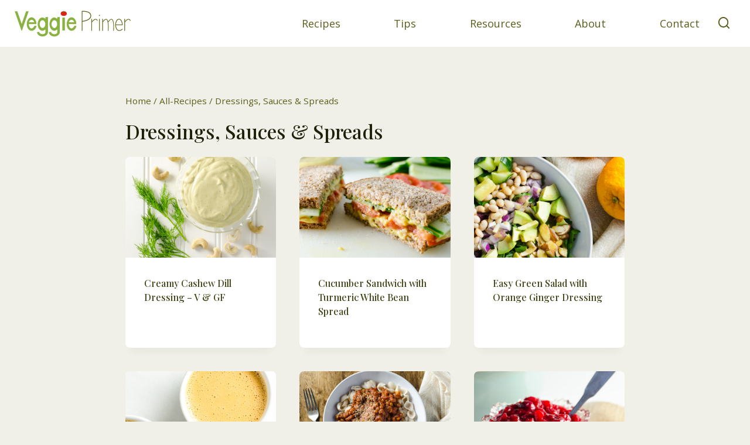

--- FILE ---
content_type: text/html; charset=UTF-8
request_url: https://veggieprimer.com/category/all-recipes/dressings-sauces-and-spreads/
body_size: 18459
content:
<!doctype html>
<html lang="en-US" class="no-js" itemtype="https://schema.org/Blog" itemscope>
<head>
	<meta charset="UTF-8">
	<meta name="viewport" content="width=device-width, initial-scale=1, minimum-scale=1">
	<meta name='robots' content='index, follow, max-image-preview:large, max-snippet:-1, max-video-preview:-1' />
<meta name="pinterest-rich-pin" content="false" />
	<!-- This site is optimized with the Yoast SEO plugin v26.6 - https://yoast.com/wordpress/plugins/seo/ -->
	<title>Dressings, Sauces &amp; Spreads Archives | Veggie Primer</title>
	<link rel="canonical" href="https://veggieprimer.com/category/all-recipes/dressings-sauces-and-spreads/" />
	<meta property="og:locale" content="en_US" />
	<meta property="og:type" content="article" />
	<meta property="og:title" content="Dressings, Sauces &amp; Spreads Archives | Veggie Primer" />
	<meta property="og:url" content="https://veggieprimer.com/category/all-recipes/dressings-sauces-and-spreads/" />
	<meta property="og:site_name" content="Veggie Primer" />
	<meta name="twitter:card" content="summary_large_image" />
	<meta name="twitter:site" content="@veggieprimer" />
	<script type="application/ld+json" class="yoast-schema-graph">{"@context":"https://schema.org","@graph":[{"@type":"CollectionPage","@id":"https://veggieprimer.com/category/all-recipes/dressings-sauces-and-spreads/","url":"https://veggieprimer.com/category/all-recipes/dressings-sauces-and-spreads/","name":"Dressings, Sauces &amp; Spreads Archives | Veggie Primer","isPartOf":{"@id":"https://veggieprimer.com/#website"},"primaryImageOfPage":{"@id":"https://veggieprimer.com/category/all-recipes/dressings-sauces-and-spreads/#primaryimage"},"image":{"@id":"https://veggieprimer.com/category/all-recipes/dressings-sauces-and-spreads/#primaryimage"},"thumbnailUrl":"https://veggieprimer.com/wp-content/uploads/2016/08/Creamy-Cashew-Dill-Dressing_1.jpg","breadcrumb":{"@id":"https://veggieprimer.com/category/all-recipes/dressings-sauces-and-spreads/#breadcrumb"},"inLanguage":"en-US"},{"@type":"ImageObject","inLanguage":"en-US","@id":"https://veggieprimer.com/category/all-recipes/dressings-sauces-and-spreads/#primaryimage","url":"https://veggieprimer.com/wp-content/uploads/2016/08/Creamy-Cashew-Dill-Dressing_1.jpg","contentUrl":"https://veggieprimer.com/wp-content/uploads/2016/08/Creamy-Cashew-Dill-Dressing_1.jpg","width":680,"height":680,"caption":"Creamy Cashew Dill Dressing - you only need about 5 minutes and a few simple ingredients to make this tasty vegan gluten-free recipe. Use it as a sandwich spread, dip or salad dressing |VeggiePrimer.com"},{"@type":"BreadcrumbList","@id":"https://veggieprimer.com/category/all-recipes/dressings-sauces-and-spreads/#breadcrumb","itemListElement":[{"@type":"ListItem","position":1,"name":"Home","item":"https://veggieprimer.com/"},{"@type":"ListItem","position":2,"name":"All-Recipes","item":"https://veggieprimer.com/category/all-recipes/"},{"@type":"ListItem","position":3,"name":"Dressings, Sauces &amp; Spreads"}]},{"@type":"WebSite","@id":"https://veggieprimer.com/#website","url":"https://veggieprimer.com/","name":"Veggie Primer","description":"Simple vegan gluten-free recipes and tips for healthy living","publisher":{"@id":"https://veggieprimer.com/#organization"},"potentialAction":[{"@type":"SearchAction","target":{"@type":"EntryPoint","urlTemplate":"https://veggieprimer.com/?s={search_term_string}"},"query-input":{"@type":"PropertyValueSpecification","valueRequired":true,"valueName":"search_term_string"}}],"inLanguage":"en-US"},{"@type":"Organization","@id":"https://veggieprimer.com/#organization","name":"Veggie Primer","url":"https://veggieprimer.com/","logo":{"@type":"ImageObject","inLanguage":"en-US","@id":"https://veggieprimer.com/#/schema/logo/image/","url":"https://veggieprimer.com/wp-content/uploads/2021/12/Logo-1000x1000-1.png","contentUrl":"https://veggieprimer.com/wp-content/uploads/2021/12/Logo-1000x1000-1.png","width":1000,"height":1000,"caption":"Veggie Primer"},"image":{"@id":"https://veggieprimer.com/#/schema/logo/image/"},"sameAs":["https://www.facebook.com/veggieprimer","https://x.com/veggieprimer","https://www.instagram.com/veggieprimer/","https://www.pinterest.com/veggieprimer/"]}]}</script>
	<!-- / Yoast SEO plugin. -->


<link rel='dns-prefetch' href='//www.googletagmanager.com' />
<link rel="alternate" type="application/rss+xml" title="Veggie Primer &raquo; Feed" href="https://veggieprimer.com/feed/" />
<link rel="alternate" type="application/rss+xml" title="Veggie Primer &raquo; Comments Feed" href="https://veggieprimer.com/comments/feed/" />
			<script>document.documentElement.classList.remove( 'no-js' );</script>
			<link rel="alternate" type="application/rss+xml" title="Veggie Primer &raquo; Dressings, Sauces &amp; Spreads Category Feed" href="https://veggieprimer.com/category/all-recipes/dressings-sauces-and-spreads/feed/" />
<script>(()=>{"use strict";const e=[400,500,600,700,800,900],t=e=>`wprm-min-${e}`,n=e=>`wprm-max-${e}`,s=new Set,o="ResizeObserver"in window,r=o?new ResizeObserver((e=>{for(const t of e)c(t.target)})):null,i=.5/(window.devicePixelRatio||1);function c(s){const o=s.getBoundingClientRect().width||0;for(let r=0;r<e.length;r++){const c=e[r],a=o<=c+i;o>c+i?s.classList.add(t(c)):s.classList.remove(t(c)),a?s.classList.add(n(c)):s.classList.remove(n(c))}}function a(e){s.has(e)||(s.add(e),r&&r.observe(e),c(e))}!function(e=document){e.querySelectorAll(".wprm-recipe").forEach(a)}();if(new MutationObserver((e=>{for(const t of e)for(const e of t.addedNodes)e instanceof Element&&(e.matches?.(".wprm-recipe")&&a(e),e.querySelectorAll?.(".wprm-recipe").forEach(a))})).observe(document.documentElement,{childList:!0,subtree:!0}),!o){let e=0;addEventListener("resize",(()=>{e&&cancelAnimationFrame(e),e=requestAnimationFrame((()=>s.forEach(c)))}),{passive:!0})}})();</script><style id='wp-img-auto-sizes-contain-inline-css'>
img:is([sizes=auto i],[sizes^="auto," i]){contain-intrinsic-size:3000px 1500px}
/*# sourceURL=wp-img-auto-sizes-contain-inline-css */
</style>
<style id='wp-emoji-styles-inline-css'>

	img.wp-smiley, img.emoji {
		display: inline !important;
		border: none !important;
		box-shadow: none !important;
		height: 1em !important;
		width: 1em !important;
		margin: 0 0.07em !important;
		vertical-align: -0.1em !important;
		background: none !important;
		padding: 0 !important;
	}
/*# sourceURL=wp-emoji-styles-inline-css */
</style>
<style id='wp-block-library-inline-css'>
:root{--wp-block-synced-color:#7a00df;--wp-block-synced-color--rgb:122,0,223;--wp-bound-block-color:var(--wp-block-synced-color);--wp-editor-canvas-background:#ddd;--wp-admin-theme-color:#007cba;--wp-admin-theme-color--rgb:0,124,186;--wp-admin-theme-color-darker-10:#006ba1;--wp-admin-theme-color-darker-10--rgb:0,107,160.5;--wp-admin-theme-color-darker-20:#005a87;--wp-admin-theme-color-darker-20--rgb:0,90,135;--wp-admin-border-width-focus:2px}@media (min-resolution:192dpi){:root{--wp-admin-border-width-focus:1.5px}}.wp-element-button{cursor:pointer}:root .has-very-light-gray-background-color{background-color:#eee}:root .has-very-dark-gray-background-color{background-color:#313131}:root .has-very-light-gray-color{color:#eee}:root .has-very-dark-gray-color{color:#313131}:root .has-vivid-green-cyan-to-vivid-cyan-blue-gradient-background{background:linear-gradient(135deg,#00d084,#0693e3)}:root .has-purple-crush-gradient-background{background:linear-gradient(135deg,#34e2e4,#4721fb 50%,#ab1dfe)}:root .has-hazy-dawn-gradient-background{background:linear-gradient(135deg,#faaca8,#dad0ec)}:root .has-subdued-olive-gradient-background{background:linear-gradient(135deg,#fafae1,#67a671)}:root .has-atomic-cream-gradient-background{background:linear-gradient(135deg,#fdd79a,#004a59)}:root .has-nightshade-gradient-background{background:linear-gradient(135deg,#330968,#31cdcf)}:root .has-midnight-gradient-background{background:linear-gradient(135deg,#020381,#2874fc)}:root{--wp--preset--font-size--normal:16px;--wp--preset--font-size--huge:42px}.has-regular-font-size{font-size:1em}.has-larger-font-size{font-size:2.625em}.has-normal-font-size{font-size:var(--wp--preset--font-size--normal)}.has-huge-font-size{font-size:var(--wp--preset--font-size--huge)}.has-text-align-center{text-align:center}.has-text-align-left{text-align:left}.has-text-align-right{text-align:right}.has-fit-text{white-space:nowrap!important}#end-resizable-editor-section{display:none}.aligncenter{clear:both}.items-justified-left{justify-content:flex-start}.items-justified-center{justify-content:center}.items-justified-right{justify-content:flex-end}.items-justified-space-between{justify-content:space-between}.screen-reader-text{border:0;clip-path:inset(50%);height:1px;margin:-1px;overflow:hidden;padding:0;position:absolute;width:1px;word-wrap:normal!important}.screen-reader-text:focus{background-color:#ddd;clip-path:none;color:#444;display:block;font-size:1em;height:auto;left:5px;line-height:normal;padding:15px 23px 14px;text-decoration:none;top:5px;width:auto;z-index:100000}html :where(.has-border-color){border-style:solid}html :where([style*=border-top-color]){border-top-style:solid}html :where([style*=border-right-color]){border-right-style:solid}html :where([style*=border-bottom-color]){border-bottom-style:solid}html :where([style*=border-left-color]){border-left-style:solid}html :where([style*=border-width]){border-style:solid}html :where([style*=border-top-width]){border-top-style:solid}html :where([style*=border-right-width]){border-right-style:solid}html :where([style*=border-bottom-width]){border-bottom-style:solid}html :where([style*=border-left-width]){border-left-style:solid}html :where(img[class*=wp-image-]){height:auto;max-width:100%}:where(figure){margin:0 0 1em}html :where(.is-position-sticky){--wp-admin--admin-bar--position-offset:var(--wp-admin--admin-bar--height,0px)}@media screen and (max-width:600px){html :where(.is-position-sticky){--wp-admin--admin-bar--position-offset:0px}}

/*# sourceURL=wp-block-library-inline-css */
</style><style id='wp-block-paragraph-inline-css'>
.is-small-text{font-size:.875em}.is-regular-text{font-size:1em}.is-large-text{font-size:2.25em}.is-larger-text{font-size:3em}.has-drop-cap:not(:focus):first-letter{float:left;font-size:8.4em;font-style:normal;font-weight:100;line-height:.68;margin:.05em .1em 0 0;text-transform:uppercase}body.rtl .has-drop-cap:not(:focus):first-letter{float:none;margin-left:.1em}p.has-drop-cap.has-background{overflow:hidden}:root :where(p.has-background){padding:1.25em 2.375em}:where(p.has-text-color:not(.has-link-color)) a{color:inherit}p.has-text-align-left[style*="writing-mode:vertical-lr"],p.has-text-align-right[style*="writing-mode:vertical-rl"]{rotate:180deg}
/*# sourceURL=https://veggieprimer.com/wp-includes/blocks/paragraph/style.min.css */
</style>
<style id='global-styles-inline-css'>
:root{--wp--preset--aspect-ratio--square: 1;--wp--preset--aspect-ratio--4-3: 4/3;--wp--preset--aspect-ratio--3-4: 3/4;--wp--preset--aspect-ratio--3-2: 3/2;--wp--preset--aspect-ratio--2-3: 2/3;--wp--preset--aspect-ratio--16-9: 16/9;--wp--preset--aspect-ratio--9-16: 9/16;--wp--preset--color--black: #000000;--wp--preset--color--cyan-bluish-gray: #abb8c3;--wp--preset--color--white: #ffffff;--wp--preset--color--pale-pink: #f78da7;--wp--preset--color--vivid-red: #cf2e2e;--wp--preset--color--luminous-vivid-orange: #ff6900;--wp--preset--color--luminous-vivid-amber: #fcb900;--wp--preset--color--light-green-cyan: #7bdcb5;--wp--preset--color--vivid-green-cyan: #00d084;--wp--preset--color--pale-cyan-blue: #8ed1fc;--wp--preset--color--vivid-cyan-blue: #0693e3;--wp--preset--color--vivid-purple: #9b51e0;--wp--preset--color--theme-palette-1: var(--global-palette1);--wp--preset--color--theme-palette-2: var(--global-palette2);--wp--preset--color--theme-palette-3: var(--global-palette3);--wp--preset--color--theme-palette-4: var(--global-palette4);--wp--preset--color--theme-palette-5: var(--global-palette5);--wp--preset--color--theme-palette-6: var(--global-palette6);--wp--preset--color--theme-palette-7: var(--global-palette7);--wp--preset--color--theme-palette-8: var(--global-palette8);--wp--preset--color--theme-palette-9: var(--global-palette9);--wp--preset--gradient--vivid-cyan-blue-to-vivid-purple: linear-gradient(135deg,rgb(6,147,227) 0%,rgb(155,81,224) 100%);--wp--preset--gradient--light-green-cyan-to-vivid-green-cyan: linear-gradient(135deg,rgb(122,220,180) 0%,rgb(0,208,130) 100%);--wp--preset--gradient--luminous-vivid-amber-to-luminous-vivid-orange: linear-gradient(135deg,rgb(252,185,0) 0%,rgb(255,105,0) 100%);--wp--preset--gradient--luminous-vivid-orange-to-vivid-red: linear-gradient(135deg,rgb(255,105,0) 0%,rgb(207,46,46) 100%);--wp--preset--gradient--very-light-gray-to-cyan-bluish-gray: linear-gradient(135deg,rgb(238,238,238) 0%,rgb(169,184,195) 100%);--wp--preset--gradient--cool-to-warm-spectrum: linear-gradient(135deg,rgb(74,234,220) 0%,rgb(151,120,209) 20%,rgb(207,42,186) 40%,rgb(238,44,130) 60%,rgb(251,105,98) 80%,rgb(254,248,76) 100%);--wp--preset--gradient--blush-light-purple: linear-gradient(135deg,rgb(255,206,236) 0%,rgb(152,150,240) 100%);--wp--preset--gradient--blush-bordeaux: linear-gradient(135deg,rgb(254,205,165) 0%,rgb(254,45,45) 50%,rgb(107,0,62) 100%);--wp--preset--gradient--luminous-dusk: linear-gradient(135deg,rgb(255,203,112) 0%,rgb(199,81,192) 50%,rgb(65,88,208) 100%);--wp--preset--gradient--pale-ocean: linear-gradient(135deg,rgb(255,245,203) 0%,rgb(182,227,212) 50%,rgb(51,167,181) 100%);--wp--preset--gradient--electric-grass: linear-gradient(135deg,rgb(202,248,128) 0%,rgb(113,206,126) 100%);--wp--preset--gradient--midnight: linear-gradient(135deg,rgb(2,3,129) 0%,rgb(40,116,252) 100%);--wp--preset--font-size--small: var(--global-font-size-small);--wp--preset--font-size--medium: var(--global-font-size-medium);--wp--preset--font-size--large: var(--global-font-size-large);--wp--preset--font-size--x-large: 42px;--wp--preset--font-size--larger: var(--global-font-size-larger);--wp--preset--font-size--xxlarge: var(--global-font-size-xxlarge);--wp--preset--spacing--20: 0.44rem;--wp--preset--spacing--30: 0.67rem;--wp--preset--spacing--40: 1rem;--wp--preset--spacing--50: 1.5rem;--wp--preset--spacing--60: 2.25rem;--wp--preset--spacing--70: 3.38rem;--wp--preset--spacing--80: 5.06rem;--wp--preset--shadow--natural: 6px 6px 9px rgba(0, 0, 0, 0.2);--wp--preset--shadow--deep: 12px 12px 50px rgba(0, 0, 0, 0.4);--wp--preset--shadow--sharp: 6px 6px 0px rgba(0, 0, 0, 0.2);--wp--preset--shadow--outlined: 6px 6px 0px -3px rgb(255, 255, 255), 6px 6px rgb(0, 0, 0);--wp--preset--shadow--crisp: 6px 6px 0px rgb(0, 0, 0);}:where(.is-layout-flex){gap: 0.5em;}:where(.is-layout-grid){gap: 0.5em;}body .is-layout-flex{display: flex;}.is-layout-flex{flex-wrap: wrap;align-items: center;}.is-layout-flex > :is(*, div){margin: 0;}body .is-layout-grid{display: grid;}.is-layout-grid > :is(*, div){margin: 0;}:where(.wp-block-columns.is-layout-flex){gap: 2em;}:where(.wp-block-columns.is-layout-grid){gap: 2em;}:where(.wp-block-post-template.is-layout-flex){gap: 1.25em;}:where(.wp-block-post-template.is-layout-grid){gap: 1.25em;}.has-black-color{color: var(--wp--preset--color--black) !important;}.has-cyan-bluish-gray-color{color: var(--wp--preset--color--cyan-bluish-gray) !important;}.has-white-color{color: var(--wp--preset--color--white) !important;}.has-pale-pink-color{color: var(--wp--preset--color--pale-pink) !important;}.has-vivid-red-color{color: var(--wp--preset--color--vivid-red) !important;}.has-luminous-vivid-orange-color{color: var(--wp--preset--color--luminous-vivid-orange) !important;}.has-luminous-vivid-amber-color{color: var(--wp--preset--color--luminous-vivid-amber) !important;}.has-light-green-cyan-color{color: var(--wp--preset--color--light-green-cyan) !important;}.has-vivid-green-cyan-color{color: var(--wp--preset--color--vivid-green-cyan) !important;}.has-pale-cyan-blue-color{color: var(--wp--preset--color--pale-cyan-blue) !important;}.has-vivid-cyan-blue-color{color: var(--wp--preset--color--vivid-cyan-blue) !important;}.has-vivid-purple-color{color: var(--wp--preset--color--vivid-purple) !important;}.has-black-background-color{background-color: var(--wp--preset--color--black) !important;}.has-cyan-bluish-gray-background-color{background-color: var(--wp--preset--color--cyan-bluish-gray) !important;}.has-white-background-color{background-color: var(--wp--preset--color--white) !important;}.has-pale-pink-background-color{background-color: var(--wp--preset--color--pale-pink) !important;}.has-vivid-red-background-color{background-color: var(--wp--preset--color--vivid-red) !important;}.has-luminous-vivid-orange-background-color{background-color: var(--wp--preset--color--luminous-vivid-orange) !important;}.has-luminous-vivid-amber-background-color{background-color: var(--wp--preset--color--luminous-vivid-amber) !important;}.has-light-green-cyan-background-color{background-color: var(--wp--preset--color--light-green-cyan) !important;}.has-vivid-green-cyan-background-color{background-color: var(--wp--preset--color--vivid-green-cyan) !important;}.has-pale-cyan-blue-background-color{background-color: var(--wp--preset--color--pale-cyan-blue) !important;}.has-vivid-cyan-blue-background-color{background-color: var(--wp--preset--color--vivid-cyan-blue) !important;}.has-vivid-purple-background-color{background-color: var(--wp--preset--color--vivid-purple) !important;}.has-black-border-color{border-color: var(--wp--preset--color--black) !important;}.has-cyan-bluish-gray-border-color{border-color: var(--wp--preset--color--cyan-bluish-gray) !important;}.has-white-border-color{border-color: var(--wp--preset--color--white) !important;}.has-pale-pink-border-color{border-color: var(--wp--preset--color--pale-pink) !important;}.has-vivid-red-border-color{border-color: var(--wp--preset--color--vivid-red) !important;}.has-luminous-vivid-orange-border-color{border-color: var(--wp--preset--color--luminous-vivid-orange) !important;}.has-luminous-vivid-amber-border-color{border-color: var(--wp--preset--color--luminous-vivid-amber) !important;}.has-light-green-cyan-border-color{border-color: var(--wp--preset--color--light-green-cyan) !important;}.has-vivid-green-cyan-border-color{border-color: var(--wp--preset--color--vivid-green-cyan) !important;}.has-pale-cyan-blue-border-color{border-color: var(--wp--preset--color--pale-cyan-blue) !important;}.has-vivid-cyan-blue-border-color{border-color: var(--wp--preset--color--vivid-cyan-blue) !important;}.has-vivid-purple-border-color{border-color: var(--wp--preset--color--vivid-purple) !important;}.has-vivid-cyan-blue-to-vivid-purple-gradient-background{background: var(--wp--preset--gradient--vivid-cyan-blue-to-vivid-purple) !important;}.has-light-green-cyan-to-vivid-green-cyan-gradient-background{background: var(--wp--preset--gradient--light-green-cyan-to-vivid-green-cyan) !important;}.has-luminous-vivid-amber-to-luminous-vivid-orange-gradient-background{background: var(--wp--preset--gradient--luminous-vivid-amber-to-luminous-vivid-orange) !important;}.has-luminous-vivid-orange-to-vivid-red-gradient-background{background: var(--wp--preset--gradient--luminous-vivid-orange-to-vivid-red) !important;}.has-very-light-gray-to-cyan-bluish-gray-gradient-background{background: var(--wp--preset--gradient--very-light-gray-to-cyan-bluish-gray) !important;}.has-cool-to-warm-spectrum-gradient-background{background: var(--wp--preset--gradient--cool-to-warm-spectrum) !important;}.has-blush-light-purple-gradient-background{background: var(--wp--preset--gradient--blush-light-purple) !important;}.has-blush-bordeaux-gradient-background{background: var(--wp--preset--gradient--blush-bordeaux) !important;}.has-luminous-dusk-gradient-background{background: var(--wp--preset--gradient--luminous-dusk) !important;}.has-pale-ocean-gradient-background{background: var(--wp--preset--gradient--pale-ocean) !important;}.has-electric-grass-gradient-background{background: var(--wp--preset--gradient--electric-grass) !important;}.has-midnight-gradient-background{background: var(--wp--preset--gradient--midnight) !important;}.has-small-font-size{font-size: var(--wp--preset--font-size--small) !important;}.has-medium-font-size{font-size: var(--wp--preset--font-size--medium) !important;}.has-large-font-size{font-size: var(--wp--preset--font-size--large) !important;}.has-x-large-font-size{font-size: var(--wp--preset--font-size--x-large) !important;}
/*# sourceURL=global-styles-inline-css */
</style>

<style id='classic-theme-styles-inline-css'>
/*! This file is auto-generated */
.wp-block-button__link{color:#fff;background-color:#32373c;border-radius:9999px;box-shadow:none;text-decoration:none;padding:calc(.667em + 2px) calc(1.333em + 2px);font-size:1.125em}.wp-block-file__button{background:#32373c;color:#fff;text-decoration:none}
/*# sourceURL=/wp-includes/css/classic-themes.min.css */
</style>
<link rel='stylesheet' id='wprm-public-css' href='https://veggieprimer.com/wp-content/plugins/wp-recipe-maker/dist/public-modern.css?ver=10.2.4' media='all' />
<link rel='stylesheet' id='wprmp-public-css' href='https://veggieprimer.com/wp-content/plugins/wp-recipe-maker-premium/dist/public-pro.css?ver=10.2.4' media='all' />
<link rel='stylesheet' id='kadence-global-css' href='https://veggieprimer.com/wp-content/themes/kadence/assets/css/global.min.css?ver=1.2.22' media='all' />
<style id='kadence-global-inline-css'>
/* Kadence Base CSS */
:root{--global-palette1:#dd2514;--global-palette2:#6f130a;--global-palette3:#1f2009;--global-palette4:#3d4012;--global-palette5:#5c5f1b;--global-palette6:#85884b;--global-palette7:#fce9e8;--global-palette8:#fafcf1;--global-palette9:#ffffff;--global-palette9rgb:255, 255, 255;--global-palette-highlight:#8ab240;--global-palette-highlight-alt:#85884b;--global-palette-highlight-alt2:var(--global-palette9);--global-palette-btn-bg:var(--global-palette1);--global-palette-btn-bg-hover:var(--global-palette2);--global-palette-btn:var(--global-palette9);--global-palette-btn-hover:var(--global-palette9);--global-body-font-family:'Open Sans', sans-serif;--global-heading-font-family:'Playfair Display', serif;--global-primary-nav-font-family:inherit;--global-fallback-font:sans-serif;--global-display-fallback-font:sans-serif;--global-content-width:1290px;--global-content-wide-width:calc(1290px + 230px);--global-content-narrow-width:900px;--global-content-edge-padding:1.5rem;--global-content-boxed-padding:2rem;--global-calc-content-width:calc(1290px - var(--global-content-edge-padding) - var(--global-content-edge-padding) );--wp--style--global--content-size:var(--global-calc-content-width);}.wp-site-blocks{--global-vw:calc( 100vw - ( 0.5 * var(--scrollbar-offset)));}body{background:#f0f0e9;}body, input, select, optgroup, textarea{font-style:normal;font-weight:normal;font-size:18px;line-height:1.6;font-family:var(--global-body-font-family);text-transform:none;color:var(--global-palette4);}.content-bg, body.content-style-unboxed .site{background:var(--global-palette9);}h1,h2,h3,h4,h5,h6{font-family:var(--global-heading-font-family);}h1{font-style:normal;font-weight:500;font-size:34px;line-height:1.5;color:var(--global-palette3);}h2{font-style:normal;font-weight:500;font-size:30px;line-height:1.5;color:var(--global-palette3);}h3{font-style:normal;font-weight:500;font-size:24px;line-height:1.5;color:var(--global-palette3);}h4{font-style:normal;font-weight:500;font-size:22px;line-height:1.5;color:var(--global-palette4);}h5{font-weight:700;font-size:20px;line-height:1.5;color:var(--global-palette4);}h6{font-weight:700;font-size:18px;line-height:1.5;color:var(--global-palette5);}.entry-hero .kadence-breadcrumbs{max-width:1290px;}.site-container, .site-header-row-layout-contained, .site-footer-row-layout-contained, .entry-hero-layout-contained, .comments-area, .alignfull > .wp-block-cover__inner-container, .alignwide > .wp-block-cover__inner-container{max-width:var(--global-content-width);}.content-width-narrow .content-container.site-container, .content-width-narrow .hero-container.site-container{max-width:var(--global-content-narrow-width);}@media all and (min-width: 1520px){.wp-site-blocks .content-container  .alignwide{margin-left:-115px;margin-right:-115px;width:unset;max-width:unset;}}@media all and (min-width: 1160px){.content-width-narrow .wp-site-blocks .content-container .alignwide{margin-left:-130px;margin-right:-130px;width:unset;max-width:unset;}}.content-style-boxed .wp-site-blocks .entry-content .alignwide{margin-left:calc( -1 * var( --global-content-boxed-padding ) );margin-right:calc( -1 * var( --global-content-boxed-padding ) );}.content-area{margin-top:5rem;margin-bottom:5rem;}@media all and (max-width: 1024px){.content-area{margin-top:3rem;margin-bottom:3rem;}}@media all and (max-width: 767px){.content-area{margin-top:2rem;margin-bottom:2rem;}}@media all and (max-width: 1024px){:root{--global-content-boxed-padding:2rem;}}@media all and (max-width: 767px){:root{--global-content-boxed-padding:1.5rem;}}.entry-content-wrap{padding:2rem;}@media all and (max-width: 1024px){.entry-content-wrap{padding:2rem;}}@media all and (max-width: 767px){.entry-content-wrap{padding:1.5rem;}}.entry.single-entry{box-shadow:0px 15px 15px -10px rgba(0,0,0,0.05);border-radius:8px 8px 8px 8px;}.entry.loop-entry{border-radius:8px 8px 8px 8px;overflow:hidden;box-shadow:0px 15px 15px -10px rgba(0,0,0,0.05);}.loop-entry .entry-content-wrap{padding:2rem;}@media all and (max-width: 1024px){.loop-entry .entry-content-wrap{padding:2rem;}}@media all and (max-width: 767px){.loop-entry .entry-content-wrap{padding:1.5rem;}}button, .button, .wp-block-button__link, input[type="button"], input[type="reset"], input[type="submit"], .fl-button, .elementor-button-wrapper .elementor-button, .wc-block-components-checkout-place-order-button, .wc-block-cart__submit{box-shadow:0px 0px 0px -7px rgba(0,0,0,0);}button:hover, button:focus, button:active, .button:hover, .button:focus, .button:active, .wp-block-button__link:hover, .wp-block-button__link:focus, .wp-block-button__link:active, input[type="button"]:hover, input[type="button"]:focus, input[type="button"]:active, input[type="reset"]:hover, input[type="reset"]:focus, input[type="reset"]:active, input[type="submit"]:hover, input[type="submit"]:focus, input[type="submit"]:active, .elementor-button-wrapper .elementor-button:hover, .elementor-button-wrapper .elementor-button:focus, .elementor-button-wrapper .elementor-button:active, .wc-block-cart__submit:hover{box-shadow:0px 15px 25px -7px rgba(0,0,0,0.1);}.kb-button.kb-btn-global-outline.kb-btn-global-inherit{padding-top:calc(px - 2px);padding-right:calc(px - 2px);padding-bottom:calc(px - 2px);padding-left:calc(px - 2px);}.entry-content :where(.wp-block-image) img, .entry-content :where(.wp-block-kadence-image) img{border-radius:8px;}@media all and (min-width: 1025px){.transparent-header .entry-hero .entry-hero-container-inner{padding-top:80px;}}@media all and (max-width: 1024px){.mobile-transparent-header .entry-hero .entry-hero-container-inner{padding-top:80px;}}@media all and (max-width: 767px){.mobile-transparent-header .entry-hero .entry-hero-container-inner{padding-top:80px;}}.entry-author-style-center{padding-top:var(--global-md-spacing);border-top:1px solid var(--global-gray-500);}.entry-author-style-center .entry-author-avatar, .entry-meta .author-avatar{display:none;}.entry-author-style-normal .entry-author-profile{padding-left:0px;}#comments .comment-meta{margin-left:0px;}.loop-entry.type-post h2.entry-title{font-style:normal;font-size:16px;color:var(--global-palette4);}
/* Kadence Header CSS */
@media all and (max-width: 1024px){.mobile-transparent-header #masthead{position:absolute;left:0px;right:0px;z-index:100;}.kadence-scrollbar-fixer.mobile-transparent-header #masthead{right:var(--scrollbar-offset,0);}.mobile-transparent-header #masthead, .mobile-transparent-header .site-top-header-wrap .site-header-row-container-inner, .mobile-transparent-header .site-main-header-wrap .site-header-row-container-inner, .mobile-transparent-header .site-bottom-header-wrap .site-header-row-container-inner{background:transparent;}.site-header-row-tablet-layout-fullwidth, .site-header-row-tablet-layout-standard{padding:0px;}}@media all and (min-width: 1025px){.transparent-header #masthead{position:absolute;left:0px;right:0px;z-index:100;}.transparent-header.kadence-scrollbar-fixer #masthead{right:var(--scrollbar-offset,0);}.transparent-header #masthead, .transparent-header .site-top-header-wrap .site-header-row-container-inner, .transparent-header .site-main-header-wrap .site-header-row-container-inner, .transparent-header .site-bottom-header-wrap .site-header-row-container-inner{background:transparent;}}.site-branding a.brand img{max-width:200px;}.site-branding a.brand img.svg-logo-image{width:200px;}.site-branding{padding:0px 0px 0px 0px;}#masthead, #masthead .kadence-sticky-header.item-is-fixed:not(.item-at-start):not(.site-header-row-container):not(.site-main-header-wrap), #masthead .kadence-sticky-header.item-is-fixed:not(.item-at-start) > .site-header-row-container-inner{background:#ffffff;}.site-main-header-inner-wrap{min-height:80px;}.header-navigation[class*="header-navigation-style-underline"] .header-menu-container.primary-menu-container>ul>li>a:after{width:calc( 100% - 1.2em);}.main-navigation .primary-menu-container > ul > li.menu-item > a{padding-left:calc(1.2em / 2);padding-right:calc(1.2em / 2);padding-top:0.6em;padding-bottom:0.6em;color:var(--global-palette5);}.main-navigation .primary-menu-container > ul > li.menu-item .dropdown-nav-special-toggle{right:calc(1.2em / 2);}.main-navigation .primary-menu-container > ul > li.menu-item > a:hover{color:var(--global-palette-highlight);}.main-navigation .primary-menu-container > ul > li.menu-item.current-menu-item > a{color:var(--global-palette3);}.header-navigation .header-menu-container ul ul.sub-menu, .header-navigation .header-menu-container ul ul.submenu{background:var(--global-palette3);box-shadow:0px 2px 13px 0px rgba(0,0,0,0.1);}.header-navigation .header-menu-container ul ul li.menu-item, .header-menu-container ul.menu > li.kadence-menu-mega-enabled > ul > li.menu-item > a{border-bottom:1px solid rgba(255,255,255,0.1);}.header-navigation .header-menu-container ul ul li.menu-item > a{width:200px;padding-top:1em;padding-bottom:1em;color:var(--global-palette8);font-size:12px;}.header-navigation .header-menu-container ul ul li.menu-item > a:hover{color:var(--global-palette9);background:var(--global-palette4);}.header-navigation .header-menu-container ul ul li.menu-item.current-menu-item > a{color:var(--global-palette9);background:var(--global-palette4);}.mobile-toggle-open-container .menu-toggle-open, .mobile-toggle-open-container .menu-toggle-open:focus{color:var(--global-palette5);padding:0.4em 0.6em 0.4em 0.6em;font-size:14px;}.mobile-toggle-open-container .menu-toggle-open.menu-toggle-style-bordered{border:1px solid currentColor;}.mobile-toggle-open-container .menu-toggle-open .menu-toggle-icon{font-size:20px;}.mobile-toggle-open-container .menu-toggle-open:hover, .mobile-toggle-open-container .menu-toggle-open:focus-visible{color:var(--global-palette-highlight);}.mobile-navigation ul li{font-size:14px;}.mobile-navigation ul li a{padding-top:1em;padding-bottom:1em;}.mobile-navigation ul li > a, .mobile-navigation ul li.menu-item-has-children > .drawer-nav-drop-wrap{color:var(--global-palette4);}.mobile-navigation ul li.current-menu-item > a, .mobile-navigation ul li.current-menu-item.menu-item-has-children > .drawer-nav-drop-wrap{color:var(--global-palette5);}.mobile-navigation ul li.menu-item-has-children .drawer-nav-drop-wrap, .mobile-navigation ul li:not(.menu-item-has-children) a{border-bottom:1px solid var(--global-palette6);}.mobile-navigation:not(.drawer-navigation-parent-toggle-true) ul li.menu-item-has-children .drawer-nav-drop-wrap button{border-left:1px solid var(--global-palette6);}#mobile-drawer .drawer-inner, #mobile-drawer.popup-drawer-layout-fullwidth.popup-drawer-animation-slice .pop-portion-bg, #mobile-drawer.popup-drawer-layout-fullwidth.popup-drawer-animation-slice.pop-animated.show-drawer .drawer-inner{background:#f0f0e9;}#mobile-drawer .drawer-header .drawer-toggle{padding:0.6em 0.15em 0.6em 0.15em;font-size:24px;}.search-toggle-open-container .search-toggle-open{background:var(--global-palette9);color:var(--global-palette5);}.search-toggle-open-container .search-toggle-open.search-toggle-style-bordered{border:1px solid currentColor;}.search-toggle-open-container .search-toggle-open .search-toggle-icon{font-size:1.3em;}.search-toggle-open-container .search-toggle-open:hover, .search-toggle-open-container .search-toggle-open:focus{color:var(--global-palette6);}#search-drawer .drawer-inner .drawer-content form input.search-field, #search-drawer .drawer-inner .drawer-content form .kadence-search-icon-wrap, #search-drawer .drawer-header{color:var(--global-palette4);}#search-drawer .drawer-inner .drawer-content form input.search-field:focus, #search-drawer .drawer-inner .drawer-content form input.search-submit:hover ~ .kadence-search-icon-wrap, #search-drawer .drawer-inner .drawer-content form button[type="submit"]:hover ~ .kadence-search-icon-wrap{color:var(--global-palette6);}#search-drawer .drawer-inner{background:#f0f0e9;}@media all and (max-width: 767px){#search-drawer .drawer-inner{background:#f0f0e9;}}
/* Kadence Footer CSS */
#colophon{background:var(--global-palette8);}.site-footer .site-middle-footer-wrap a:where(:not(.button):not(.wp-block-button__link):not(.wp-element-button)){color:#8ab240;}.site-footer .site-middle-footer-wrap a:where(:not(.button):not(.wp-block-button__link):not(.wp-element-button)):hover{color:var(--global-palette6);}.site-middle-footer-inner-wrap{padding-top:2px;padding-bottom:2px;grid-column-gap:162px;grid-row-gap:162px;}.site-middle-footer-inner-wrap .widget{margin-bottom:15px;}.site-middle-footer-inner-wrap .site-footer-section:not(:last-child):after{right:calc(-162px / 2);}.site-top-footer-inner-wrap{padding-top:10px;padding-bottom:5px;grid-column-gap:30px;grid-row-gap:30px;}.site-top-footer-inner-wrap .widget{margin-bottom:30px;}.site-top-footer-inner-wrap .site-footer-section:not(:last-child):after{right:calc(-30px / 2);}.site-bottom-footer-inner-wrap{padding-top:2px;padding-bottom:10px;grid-column-gap:30px;}.site-bottom-footer-inner-wrap .widget{margin-bottom:30px;}.site-bottom-footer-inner-wrap .site-footer-section:not(:last-child):after{right:calc(-30px / 2);}.footer-social-wrap{margin:5px 0px 0px 0px;}.footer-social-wrap .footer-social-inner-wrap{font-size:1.3em;gap:0.35em;}.site-footer .site-footer-wrap .site-footer-section .footer-social-wrap .footer-social-inner-wrap .social-button{color:#8ab240;background:rgba(255,255,255,0);border:2px none transparent;border-radius:3px;}.site-footer .site-footer-wrap .site-footer-section .footer-social-wrap .footer-social-inner-wrap .social-button:hover{color:var(--global-palette6);background:rgba(133,136,75,0);}
/*# sourceURL=kadence-global-inline-css */
</style>
<link rel='stylesheet' id='kadence-header-css' href='https://veggieprimer.com/wp-content/themes/kadence/assets/css/header.min.css?ver=1.2.22' media='all' />
<link rel='stylesheet' id='kadence-content-css' href='https://veggieprimer.com/wp-content/themes/kadence/assets/css/content.min.css?ver=1.2.22' media='all' />
<link rel='stylesheet' id='kadence-footer-css' href='https://veggieprimer.com/wp-content/themes/kadence/assets/css/footer.min.css?ver=1.2.22' media='all' />
<style id='kadence-blocks-global-variables-inline-css'>
:root {--global-kb-font-size-sm:clamp(0.8rem, 0.73rem + 0.217vw, 0.9rem);--global-kb-font-size-md:clamp(1.1rem, 0.995rem + 0.326vw, 1.25rem);--global-kb-font-size-lg:clamp(1.75rem, 1.576rem + 0.543vw, 2rem);--global-kb-font-size-xl:clamp(2.25rem, 1.728rem + 1.63vw, 3rem);--global-kb-font-size-xxl:clamp(2.5rem, 1.456rem + 3.26vw, 4rem);--global-kb-font-size-xxxl:clamp(2.75rem, 0.489rem + 7.065vw, 6rem);}
/*# sourceURL=kadence-blocks-global-variables-inline-css */
</style>

<!-- Google tag (gtag.js) snippet added by Site Kit -->
<!-- Google Analytics snippet added by Site Kit -->
<script src="https://www.googletagmanager.com/gtag/js?id=GT-K4THKQG" id="google_gtagjs-js" async></script>
<script id="google_gtagjs-js-after">
window.dataLayer = window.dataLayer || [];function gtag(){dataLayer.push(arguments);}
gtag("set","linker",{"domains":["veggieprimer.com"]});
gtag("js", new Date());
gtag("set", "developer_id.dZTNiMT", true);
gtag("config", "GT-K4THKQG");
 window._googlesitekit = window._googlesitekit || {}; window._googlesitekit.throttledEvents = []; window._googlesitekit.gtagEvent = (name, data) => { var key = JSON.stringify( { name, data } ); if ( !! window._googlesitekit.throttledEvents[ key ] ) { return; } window._googlesitekit.throttledEvents[ key ] = true; setTimeout( () => { delete window._googlesitekit.throttledEvents[ key ]; }, 5 ); gtag( "event", name, { ...data, event_source: "site-kit" } ); }; 
//# sourceURL=google_gtagjs-js-after
</script>
<link rel="https://api.w.org/" href="https://veggieprimer.com/wp-json/" /><link rel="alternate" title="JSON" type="application/json" href="https://veggieprimer.com/wp-json/wp/v2/categories/12" /><link rel="EditURI" type="application/rsd+xml" title="RSD" href="https://veggieprimer.com/xmlrpc.php?rsd" />
<meta name="generator" content="WordPress 6.9" />
<meta name="generator" content="Site Kit by Google 1.171.0" /><style type="text/css"> .tippy-box[data-theme~="wprm"] { background-color: #333333; color: #FFFFFF; } .tippy-box[data-theme~="wprm"][data-placement^="top"] > .tippy-arrow::before { border-top-color: #333333; } .tippy-box[data-theme~="wprm"][data-placement^="bottom"] > .tippy-arrow::before { border-bottom-color: #333333; } .tippy-box[data-theme~="wprm"][data-placement^="left"] > .tippy-arrow::before { border-left-color: #333333; } .tippy-box[data-theme~="wprm"][data-placement^="right"] > .tippy-arrow::before { border-right-color: #333333; } .tippy-box[data-theme~="wprm"] a { color: #FFFFFF; } .wprm-comment-rating svg { width: 18px !important; height: 18px !important; } img.wprm-comment-rating { width: 90px !important; height: 18px !important; } body { --comment-rating-star-color: #343434; } body { --wprm-popup-font-size: 16px; } body { --wprm-popup-background: #ffffff; } body { --wprm-popup-title: #000000; } body { --wprm-popup-content: #444444; } body { --wprm-popup-button-background: #444444; } body { --wprm-popup-button-text: #ffffff; } body { --wprm-popup-accent: #747B2D; }</style><style type="text/css">.wprm-glossary-term {color: #5A822B;text-decoration: underline;cursor: help;}</style><!-- 67167820-99A1-424D-A926-ECE9D006DA4F -->

<script type="text/javascript">
    (function(c,l,a,r,i,t,y){
        c[a]=c[a]||function(){(c[a].q=c[a].q||[]).push(arguments)};
        t=l.createElement(r);t.async=1;t.src="https://www.clarity.ms/tag/"+i;
        y=l.getElementsByTagName(r)[0];y.parentNode.insertBefore(t,y);
    })(window, document, "clarity", "script", "pzoye9uqo7");
</script>

<meta name="google-site-verification" content="RdaH0CmiuW9VAgoLzAEWkPaNv0awonoMSfMTIRPHxXs" /><link rel='stylesheet' id='kadence-fonts-gfonts-css' href='https://fonts.googleapis.com/css?family=Open%20Sans:regular,700,500%7CPlayfair%20Display:500,700&#038;display=swap' media='all' />
<link rel="icon" href="https://veggieprimer.com/wp-content/uploads/2020/02/cropped-new-VP-favicon-32x32.png" sizes="32x32" />
<link rel="icon" href="https://veggieprimer.com/wp-content/uploads/2020/02/cropped-new-VP-favicon-192x192.png" sizes="192x192" />
<link rel="apple-touch-icon" href="https://veggieprimer.com/wp-content/uploads/2020/02/cropped-new-VP-favicon-180x180.png" />
<meta name="msapplication-TileImage" content="https://veggieprimer.com/wp-content/uploads/2020/02/cropped-new-VP-favicon-270x270.png" />
		<style id="wp-custom-css">
			a { text-decoration: none; }		</style>
		</head>

<body class="archive category category-dressings-sauces-and-spreads category-12 wp-custom-logo wp-embed-responsive wp-theme-kadence hfeed footer-on-bottom hide-focus-outline link-style-standard content-title-style-normal content-width-narrow content-style-boxed content-vertical-padding-show non-transparent-header mobile-non-transparent-header">
<div id="wrapper" class="site wp-site-blocks">
			<a class="skip-link screen-reader-text scroll-ignore" href="#main">Skip to content</a>
		<header id="masthead" class="site-header" role="banner" itemtype="https://schema.org/WPHeader" itemscope>
	<div id="main-header" class="site-header-wrap">
		<div class="site-header-inner-wrap kadence-sticky-header" data-reveal-scroll-up="false" data-shrink="false">
			<div class="site-header-upper-wrap">
				<div class="site-header-upper-inner-wrap">
					<div class="site-main-header-wrap site-header-row-container site-header-focus-item site-header-row-layout-standard" data-section="kadence_customizer_header_main">
	<div class="site-header-row-container-inner">
				<div class="site-container">
			<div class="site-main-header-inner-wrap site-header-row site-header-row-has-sides site-header-row-no-center">
									<div class="site-header-main-section-left site-header-section site-header-section-left">
						<div class="site-header-item site-header-focus-item" data-section="title_tagline">
	<div class="site-branding branding-layout-standard site-brand-logo-only"><a class="brand has-logo-image" href="https://veggieprimer.com/" rel="home"><img width="400" height="140" src="https://veggieprimer.com/wp-content/uploads/2021/12/Logo-400x140-1.png" class="custom-logo" alt="Veggie Primer Logo" decoding="async" fetchpriority="high" srcset="https://veggieprimer.com/wp-content/uploads/2021/12/Logo-400x140-1.png 400w, https://veggieprimer.com/wp-content/uploads/2021/12/Logo-400x140-1-300x105.png 300w, https://veggieprimer.com/wp-content/uploads/2021/12/Logo-400x140-1-360x126.png 360w, https://veggieprimer.com/wp-content/uploads/2021/12/Logo-400x140-1-180x63.png 180w" sizes="(max-width: 400px) 100vw, 400px" /></a></div></div><!-- data-section="title_tagline" -->
					</div>
																	<div class="site-header-main-section-right site-header-section site-header-section-right">
						<div class="site-header-item site-header-focus-item site-header-item-main-navigation header-navigation-layout-stretch-true header-navigation-layout-fill-stretch-false" data-section="kadence_customizer_primary_navigation">
	    <nav id="site-navigation" class="main-navigation header-navigation hover-to-open nav--toggle-sub header-navigation-style-standard header-navigation-dropdown-animation-none" role="navigation" aria-label="Primary Navigation">
            <div class="primary-menu-container header-menu-container">
    <ul id="primary-menu" class="menu"><li id="menu-item-3619" class="menu-item menu-item-type-post_type menu-item-object-page menu-item-3619"><a href="https://veggieprimer.com/recipes-2/">Recipes</a></li>
<li id="menu-item-3618" class="menu-item menu-item-type-post_type menu-item-object-page menu-item-3618"><a href="https://veggieprimer.com/tips/">Tips</a></li>
<li id="menu-item-3622" class="menu-item menu-item-type-post_type menu-item-object-page menu-item-3622"><a href="https://veggieprimer.com/resources/">Resources</a></li>
<li id="menu-item-3621" class="menu-item menu-item-type-post_type menu-item-object-page menu-item-3621"><a href="https://veggieprimer.com/about/">About</a></li>
<li id="menu-item-3620" class="menu-item menu-item-type-post_type menu-item-object-page menu-item-3620"><a href="https://veggieprimer.com/contact/">Contact</a></li>
</ul>        </div>
    </nav><!-- #site-navigation -->
    </div><!-- data-section="primary_navigation" -->
<div class="site-header-item site-header-focus-item" data-section="kadence_customizer_header_search">
		<div class="search-toggle-open-container">
						<button class="search-toggle-open drawer-toggle search-toggle-style-default" aria-label="View Search Form" data-toggle-target="#search-drawer" data-toggle-body-class="showing-popup-drawer-from-full" aria-expanded="false" data-set-focus="#search-drawer .search-field"
					>
						<span class="search-toggle-icon"><span class="kadence-svg-iconset"><svg aria-hidden="true" class="kadence-svg-icon kadence-search2-svg" fill="currentColor" version="1.1" xmlns="http://www.w3.org/2000/svg" width="24" height="24" viewBox="0 0 24 24"><title>Search</title><path d="M16.041 15.856c-0.034 0.026-0.067 0.055-0.099 0.087s-0.060 0.064-0.087 0.099c-1.258 1.213-2.969 1.958-4.855 1.958-1.933 0-3.682-0.782-4.95-2.050s-2.050-3.017-2.050-4.95 0.782-3.682 2.050-4.95 3.017-2.050 4.95-2.050 3.682 0.782 4.95 2.050 2.050 3.017 2.050 4.95c0 1.886-0.745 3.597-1.959 4.856zM21.707 20.293l-3.675-3.675c1.231-1.54 1.968-3.493 1.968-5.618 0-2.485-1.008-4.736-2.636-6.364s-3.879-2.636-6.364-2.636-4.736 1.008-6.364 2.636-2.636 3.879-2.636 6.364 1.008 4.736 2.636 6.364 3.879 2.636 6.364 2.636c2.125 0 4.078-0.737 5.618-1.968l3.675 3.675c0.391 0.391 1.024 0.391 1.414 0s0.391-1.024 0-1.414z"></path>
				</svg></span></span>
		</button>
	</div>
	</div><!-- data-section="header_search" -->
					</div>
							</div>
		</div>
	</div>
</div>
				</div>
			</div>
					</div>
	</div>
	
<div id="mobile-header" class="site-mobile-header-wrap">
	<div class="site-header-inner-wrap">
		<div class="site-header-upper-wrap">
			<div class="site-header-upper-inner-wrap">
			<div class="site-main-header-wrap site-header-focus-item site-header-row-layout-standard site-header-row-tablet-layout-default site-header-row-mobile-layout-default ">
	<div class="site-header-row-container-inner">
		<div class="site-container">
			<div class="site-main-header-inner-wrap site-header-row site-header-row-has-sides site-header-row-no-center">
									<div class="site-header-main-section-left site-header-section site-header-section-left">
						<div class="site-header-item site-header-focus-item" data-section="title_tagline">
	<div class="site-branding mobile-site-branding branding-layout-standard branding-tablet-layout-inherit site-brand-logo-only branding-mobile-layout-inherit"><a class="brand has-logo-image" href="https://veggieprimer.com/" rel="home"><img width="400" height="140" src="https://veggieprimer.com/wp-content/uploads/2021/12/Logo-400x140-1.png" class="custom-logo" alt="Veggie Primer Logo" decoding="async" srcset="https://veggieprimer.com/wp-content/uploads/2021/12/Logo-400x140-1.png 400w, https://veggieprimer.com/wp-content/uploads/2021/12/Logo-400x140-1-300x105.png 300w, https://veggieprimer.com/wp-content/uploads/2021/12/Logo-400x140-1-360x126.png 360w, https://veggieprimer.com/wp-content/uploads/2021/12/Logo-400x140-1-180x63.png 180w" sizes="(max-width: 400px) 100vw, 400px" /></a></div></div><!-- data-section="title_tagline" -->
					</div>
																	<div class="site-header-main-section-right site-header-section site-header-section-right">
						<div class="site-header-item site-header-focus-item site-header-item-navgation-popup-toggle" data-section="kadence_customizer_mobile_trigger">
		<div class="mobile-toggle-open-container">
						<button id="mobile-toggle" class="menu-toggle-open drawer-toggle menu-toggle-style-default" aria-label="Open menu" data-toggle-target="#mobile-drawer" data-toggle-body-class="showing-popup-drawer-from-right" aria-expanded="false" data-set-focus=".menu-toggle-close"
					>
						<span class="menu-toggle-icon"><span class="kadence-svg-iconset"><svg aria-hidden="true" class="kadence-svg-icon kadence-menu-svg" fill="currentColor" version="1.1" xmlns="http://www.w3.org/2000/svg" width="24" height="24" viewBox="0 0 24 24"><title>Toggle Menu</title><path d="M3 13h18c0.552 0 1-0.448 1-1s-0.448-1-1-1h-18c-0.552 0-1 0.448-1 1s0.448 1 1 1zM3 7h18c0.552 0 1-0.448 1-1s-0.448-1-1-1h-18c-0.552 0-1 0.448-1 1s0.448 1 1 1zM3 19h18c0.552 0 1-0.448 1-1s-0.448-1-1-1h-18c-0.552 0-1 0.448-1 1s0.448 1 1 1z"></path>
				</svg></span></span>
		</button>
	</div>
	</div><!-- data-section="mobile_trigger" -->
					</div>
							</div>
		</div>
	</div>
</div>
			</div>
		</div>
			</div>
</div>
</header><!-- #masthead -->

	<div id="inner-wrap" class="wrap kt-clear">
		<div id="primary" class="content-area">
	<div class="content-container site-container">
		<main id="main" class="site-main" role="main">
			<header class="entry-header post-archive-title title-align-inherit title-tablet-align-inherit title-mobile-align-inherit">
	<nav id="kadence-breadcrumbs" aria-label="Breadcrumbs"  class="kadence-breadcrumbs"><div class="kadence-breadcrumb-container"><span><a href="https://veggieprimer.com/" itemprop="url" class="kadence-bc-home" ><span>Home</span></a></span> <span class="bc-delimiter">/</span> <span><a href="https://veggieprimer.com/category/all-recipes/" itemprop="url" ><span>All-Recipes</span></a></span> <span class="bc-delimiter">/</span> <span class="kadence-bread-current">Dressings, Sauces &amp; Spreads</span></div></nav><h1 class="page-title archive-title">Dressings, Sauces &amp; Spreads</h1></header><!-- .entry-header -->
				<div id="archive-container" class="content-wrap grid-cols post-archive grid-sm-col-2 grid-lg-col-3 item-image-style-above">
					
<article class="entry content-bg loop-entry post-1412 post type-post status-publish format-standard has-post-thumbnail hentry category-all-recipes category-dressings-sauces-and-spreads tag-cashews tag-dill tag-vitamix-blender">
			<a class="post-thumbnail kadence-thumbnail-ratio-2-3" href="https://veggieprimer.com/creamy-cashew-dill-dressing/">
			<div class="post-thumbnail-inner">
				<img width="680" height="680" src="https://veggieprimer.com/wp-content/uploads/2016/08/Creamy-Cashew-Dill-Dressing_1.jpg" class="attachment-medium_large size-medium_large wp-post-image" alt="Creamy Cashew Dill Dressing - you only need about 5 minutes and a few simple ingredients to make this tasty vegan gluten-free recipe. Use it as a sandwich spread, dip or salad dressing |VeggiePrimer.com" decoding="async" srcset="https://veggieprimer.com/wp-content/uploads/2016/08/Creamy-Cashew-Dill-Dressing_1.jpg 680w, https://veggieprimer.com/wp-content/uploads/2016/08/Creamy-Cashew-Dill-Dressing_1-300x300.jpg 300w, https://veggieprimer.com/wp-content/uploads/2016/08/Creamy-Cashew-Dill-Dressing_1-150x150.jpg 150w, https://veggieprimer.com/wp-content/uploads/2016/08/Creamy-Cashew-Dill-Dressing_1-500x500.jpg 500w, https://veggieprimer.com/wp-content/uploads/2016/08/Creamy-Cashew-Dill-Dressing_1-360x360.jpg 360w, https://veggieprimer.com/wp-content/uploads/2016/08/Creamy-Cashew-Dill-Dressing_1-180x180.jpg 180w" sizes="(max-width: 680px) 100vw, 680px" />			</div>
		</a><!-- .post-thumbnail -->
			<div class="entry-content-wrap">
		<header class="entry-header">

	<h2 class="entry-title"><a href="https://veggieprimer.com/creamy-cashew-dill-dressing/" rel="bookmark">Creamy Cashew Dill Dressing &#8211; V &#038; GF</a></h2></header><!-- .entry-header -->
<footer class="entry-footer">
	</footer><!-- .entry-footer -->
	</div>
</article>

<article class="entry content-bg loop-entry post-1364 post type-post status-publish format-standard has-post-thumbnail hentry category-all-recipes category-burgers-sandwiches-and-wraps category-dressings-sauces-and-spreads category-lunch category-sandwiches-and-wraps tag-cucumber tag-lunch tag-navy-beans tag-turmeric">
			<a class="post-thumbnail kadence-thumbnail-ratio-2-3" href="https://veggieprimer.com/cucumber-sandwich/">
			<div class="post-thumbnail-inner">
				<img width="680" height="450" src="https://veggieprimer.com/wp-content/uploads/2016/07/Tumeric-White-Bean-Cucumber-Sandwich_2.jpg" class="attachment-medium_large size-medium_large wp-post-image" alt="Cucumber Sandwich with Turmeric White Bean Spread - this gluten-free vegan recipe makes a clean, quick and easy lunch. Adding a slice of onion will provide an extra bit of zip | VeggiePrimer.com" decoding="async" srcset="https://veggieprimer.com/wp-content/uploads/2016/07/Tumeric-White-Bean-Cucumber-Sandwich_2.jpg 680w, https://veggieprimer.com/wp-content/uploads/2016/07/Tumeric-White-Bean-Cucumber-Sandwich_2-300x199.jpg 300w, https://veggieprimer.com/wp-content/uploads/2016/07/Tumeric-White-Bean-Cucumber-Sandwich_2-360x238.jpg 360w, https://veggieprimer.com/wp-content/uploads/2016/07/Tumeric-White-Bean-Cucumber-Sandwich_2-180x119.jpg 180w" sizes="(max-width: 680px) 100vw, 680px" />			</div>
		</a><!-- .post-thumbnail -->
			<div class="entry-content-wrap">
		<header class="entry-header">

	<h2 class="entry-title"><a href="https://veggieprimer.com/cucumber-sandwich/" rel="bookmark">Cucumber Sandwich with Turmeric White Bean Spread</a></h2></header><!-- .entry-header -->
<footer class="entry-footer">
	</footer><!-- .entry-footer -->
	</div>
</article>

<article class="entry content-bg loop-entry post-1141 post type-post status-publish format-standard has-post-thumbnail hentry category-all-recipes category-dressings-sauces-and-spreads category-salads tag-almonds tag-avocado tag-chia-seeds tag-chickpeas tag-cucumber tag-ginger tag-orange tag-vitamix-blender">
			<a class="post-thumbnail kadence-thumbnail-ratio-2-3" href="https://veggieprimer.com/easy-green-salad/">
			<div class="post-thumbnail-inner">
				<img width="680" height="1007" src="https://veggieprimer.com/wp-content/uploads/2016/03/Green-Salad-with-Orange-Ginger-Dressing_3.jpg" class="attachment-medium_large size-medium_large wp-post-image" alt="Easy Green Salad with Orange Ginger Dressing - just a few minutes of chopping and blending deliver a healthy plant-based vegan gluten-free meal! | VeggiePrimer.com" decoding="async" srcset="https://veggieprimer.com/wp-content/uploads/2016/03/Green-Salad-with-Orange-Ginger-Dressing_3.jpg 680w, https://veggieprimer.com/wp-content/uploads/2016/03/Green-Salad-with-Orange-Ginger-Dressing_3-203x300.jpg 203w, https://veggieprimer.com/wp-content/uploads/2016/03/Green-Salad-with-Orange-Ginger-Dressing_3-360x533.jpg 360w, https://veggieprimer.com/wp-content/uploads/2016/03/Green-Salad-with-Orange-Ginger-Dressing_3-180x267.jpg 180w" sizes="(max-width: 680px) 100vw, 680px" />			</div>
		</a><!-- .post-thumbnail -->
			<div class="entry-content-wrap">
		<header class="entry-header">

	<h2 class="entry-title"><a href="https://veggieprimer.com/easy-green-salad/" rel="bookmark">Easy Green Salad with Orange Ginger Dressing</a></h2></header><!-- .entry-header -->
<footer class="entry-footer">
	</footer><!-- .entry-footer -->
	</div>
</article>

<article class="entry content-bg loop-entry post-1099 post type-post status-publish format-standard has-post-thumbnail hentry category-all-recipes category-dressings-sauces-and-spreads tag-ginger tag-peanut-butter">
			<a class="post-thumbnail kadence-thumbnail-ratio-2-3" href="https://veggieprimer.com/easy-peanut-sauce/">
			<div class="post-thumbnail-inner">
				<img width="680" height="680" src="https://veggieprimer.com/wp-content/uploads/2016/02/Easy-Peanut-Sauce_3.jpg" class="attachment-medium_large size-medium_large wp-post-image" alt="Easy Peanut Sauce - Whip up this simple blender recipe in minutes - this vegan and gluten-free sauce goes great with sushi, salad and spring rolls! | VeggiePrimer.com" decoding="async" loading="lazy" srcset="https://veggieprimer.com/wp-content/uploads/2016/02/Easy-Peanut-Sauce_3.jpg 680w, https://veggieprimer.com/wp-content/uploads/2016/02/Easy-Peanut-Sauce_3-300x300.jpg 300w, https://veggieprimer.com/wp-content/uploads/2016/02/Easy-Peanut-Sauce_3-150x150.jpg 150w, https://veggieprimer.com/wp-content/uploads/2016/02/Easy-Peanut-Sauce_3-500x500.jpg 500w, https://veggieprimer.com/wp-content/uploads/2016/02/Easy-Peanut-Sauce_3-360x360.jpg 360w, https://veggieprimer.com/wp-content/uploads/2016/02/Easy-Peanut-Sauce_3-180x180.jpg 180w" sizes="auto, (max-width: 680px) 100vw, 680px" />			</div>
		</a><!-- .post-thumbnail -->
			<div class="entry-content-wrap">
		<header class="entry-header">

	<h2 class="entry-title"><a href="https://veggieprimer.com/easy-peanut-sauce/" rel="bookmark">Easy Peanut Sauce {vegan &amp; gluten-free}</a></h2></header><!-- .entry-header -->
<footer class="entry-footer">
	</footer><!-- .entry-footer -->
	</div>
</article>

<article class="entry content-bg loop-entry post-932 post type-post status-publish format-standard has-post-thumbnail hentry category-all-recipes category-dinner category-dressings-sauces-and-spreads category-pasta tag-dinner tag-lentils tag-low-fat tag-rice-cooker tag-tomato">
			<a class="post-thumbnail kadence-thumbnail-ratio-2-3" href="https://veggieprimer.com/rice-cooker-vegan-lentil-bolognese/">
			<div class="post-thumbnail-inner">
				<img width="680" height="680" src="https://veggieprimer.com/wp-content/uploads/2015/12/Rice-Cooker-Vegan-Lentil-Bolognese_1.jpg" class="attachment-medium_large size-medium_large wp-post-image" alt="Rice Cooker Vegan Lentil Bolognese Sauce - made with simple ingredients and easy to prepare, this plant-based recipe offers a pleasing meaty texture without the meat! | VeggiePrimer.com" decoding="async" loading="lazy" srcset="https://veggieprimer.com/wp-content/uploads/2015/12/Rice-Cooker-Vegan-Lentil-Bolognese_1.jpg 680w, https://veggieprimer.com/wp-content/uploads/2015/12/Rice-Cooker-Vegan-Lentil-Bolognese_1-300x300.jpg 300w, https://veggieprimer.com/wp-content/uploads/2015/12/Rice-Cooker-Vegan-Lentil-Bolognese_1-150x150.jpg 150w, https://veggieprimer.com/wp-content/uploads/2015/12/Rice-Cooker-Vegan-Lentil-Bolognese_1-500x500.jpg 500w, https://veggieprimer.com/wp-content/uploads/2015/12/Rice-Cooker-Vegan-Lentil-Bolognese_1-360x360.jpg 360w, https://veggieprimer.com/wp-content/uploads/2015/12/Rice-Cooker-Vegan-Lentil-Bolognese_1-180x180.jpg 180w" sizes="auto, (max-width: 680px) 100vw, 680px" />			</div>
		</a><!-- .post-thumbnail -->
			<div class="entry-content-wrap">
		<header class="entry-header">

	<h2 class="entry-title"><a href="https://veggieprimer.com/rice-cooker-vegan-lentil-bolognese/" rel="bookmark">Rice Cooker Vegan Lentil Bolognese</a></h2></header><!-- .entry-header -->
<footer class="entry-footer">
	</footer><!-- .entry-footer -->
	</div>
</article>

<article class="entry content-bg loop-entry post-830 post type-post status-publish format-standard has-post-thumbnail hentry category-all-recipes category-dressings-sauces-and-spreads category-holiday">
			<a class="post-thumbnail kadence-thumbnail-ratio-2-3" href="https://veggieprimer.com/easy-orange-cinnamon-cranberry-sauce/">
			<div class="post-thumbnail-inner">
				<img width="550" height="550" src="https://veggieprimer.com/wp-content/uploads/2015/11/easy-orange-cinnamon-cranberry-sauce_1.jpg" class="attachment-medium_large size-medium_large wp-post-image" alt="Easy Orange Cinnamon Cranberry Sauce - this delicious whole berry recipe is made with maple syrup and takes about 10 minutes to prepare | VeggiePrimer.com" decoding="async" loading="lazy" srcset="https://veggieprimer.com/wp-content/uploads/2015/11/easy-orange-cinnamon-cranberry-sauce_1.jpg 550w, https://veggieprimer.com/wp-content/uploads/2015/11/easy-orange-cinnamon-cranberry-sauce_1-300x300.jpg 300w, https://veggieprimer.com/wp-content/uploads/2015/11/easy-orange-cinnamon-cranberry-sauce_1-150x150.jpg 150w, https://veggieprimer.com/wp-content/uploads/2015/11/easy-orange-cinnamon-cranberry-sauce_1-500x500.jpg 500w, https://veggieprimer.com/wp-content/uploads/2015/11/easy-orange-cinnamon-cranberry-sauce_1-360x360.jpg 360w, https://veggieprimer.com/wp-content/uploads/2015/11/easy-orange-cinnamon-cranberry-sauce_1-180x180.jpg 180w" sizes="auto, (max-width: 550px) 100vw, 550px" />			</div>
		</a><!-- .post-thumbnail -->
			<div class="entry-content-wrap">
		<header class="entry-header">

	<h2 class="entry-title"><a href="https://veggieprimer.com/easy-orange-cinnamon-cranberry-sauce/" rel="bookmark">Easy Orange Cinnamon Cranberry Sauce</a></h2></header><!-- .entry-header -->
<footer class="entry-footer">
	</footer><!-- .entry-footer -->
	</div>
</article>

<article class="entry content-bg loop-entry post-688 post type-post status-publish format-standard has-post-thumbnail hentry category-all-recipes category-dressings-sauces-and-spreads tag-cashews tag-chickpeas">
			<a class="post-thumbnail kadence-thumbnail-ratio-2-3" href="https://veggieprimer.com/vegan-parmesan-hummus/">
			<div class="post-thumbnail-inner">
				<img width="680" height="679" src="https://veggieprimer.com/wp-content/uploads/2015/10/Vegan-Parmesan-Hummus_3.jpg" class="attachment-medium_large size-medium_large wp-post-image" alt="Vegan Parmesan Hummus - a quick and easy recipe with a garlicky cheesy flavor that&#039;s hard to resist! | VeggiePrimer.com" decoding="async" loading="lazy" srcset="https://veggieprimer.com/wp-content/uploads/2015/10/Vegan-Parmesan-Hummus_3.jpg 680w, https://veggieprimer.com/wp-content/uploads/2015/10/Vegan-Parmesan-Hummus_3-300x300.jpg 300w, https://veggieprimer.com/wp-content/uploads/2015/10/Vegan-Parmesan-Hummus_3-150x150.jpg 150w, https://veggieprimer.com/wp-content/uploads/2015/10/Vegan-Parmesan-Hummus_3-500x500.jpg 500w, https://veggieprimer.com/wp-content/uploads/2015/10/Vegan-Parmesan-Hummus_3-360x359.jpg 360w, https://veggieprimer.com/wp-content/uploads/2015/10/Vegan-Parmesan-Hummus_3-180x180.jpg 180w" sizes="auto, (max-width: 680px) 100vw, 680px" />			</div>
		</a><!-- .post-thumbnail -->
			<div class="entry-content-wrap">
		<header class="entry-header">

	<h2 class="entry-title"><a href="https://veggieprimer.com/vegan-parmesan-hummus/" rel="bookmark">Vegan Parmesan Hummus {Quick &#038; Easy}</a></h2></header><!-- .entry-header -->
<footer class="entry-footer">
	</footer><!-- .entry-footer -->
	</div>
</article>

<article class="entry content-bg loop-entry post-615 post type-post status-publish format-standard has-post-thumbnail hentry category-all-recipes category-dressings-sauces-and-spreads tag-chia-seeds tag-low-fat tag-vitamix-blender">
			<a class="post-thumbnail kadence-thumbnail-ratio-2-3" href="https://veggieprimer.com/homemade-oil-free-french-dressing/">
			<div class="post-thumbnail-inner">
				<img width="680" height="1027" src="https://veggieprimer.com/wp-content/uploads/2015/10/Homemade-oil-free-French-Dressing_1.jpg" class="attachment-medium_large size-medium_large wp-post-image" alt="Easy Homemade Oil-Free French Dressing | VeggiePrimer.com" decoding="async" loading="lazy" srcset="https://veggieprimer.com/wp-content/uploads/2015/10/Homemade-oil-free-French-Dressing_1.jpg 680w, https://veggieprimer.com/wp-content/uploads/2015/10/Homemade-oil-free-French-Dressing_1-199x300.jpg 199w, https://veggieprimer.com/wp-content/uploads/2015/10/Homemade-oil-free-French-Dressing_1-678x1024.jpg 678w, https://veggieprimer.com/wp-content/uploads/2015/10/Homemade-oil-free-French-Dressing_1-360x544.jpg 360w, https://veggieprimer.com/wp-content/uploads/2015/10/Homemade-oil-free-French-Dressing_1-180x272.jpg 180w" sizes="auto, (max-width: 680px) 100vw, 680px" />			</div>
		</a><!-- .post-thumbnail -->
			<div class="entry-content-wrap">
		<header class="entry-header">

	<h2 class="entry-title"><a href="https://veggieprimer.com/homemade-oil-free-french-dressing/" rel="bookmark">Homemade Oil-Free French Dressing</a></h2></header><!-- .entry-header -->
<footer class="entry-footer">
	</footer><!-- .entry-footer -->
	</div>
</article>

<article class="entry content-bg loop-entry post-580 post type-post status-publish format-standard has-post-thumbnail hentry category-all-recipes category-desserts category-dressings-sauces-and-spreads category-snacks-and-desserts tag-avocado tag-cake tag-chocolate">
			<a class="post-thumbnail kadence-thumbnail-ratio-2-3" href="https://veggieprimer.com/dark-chocolate-avocado-frosting/">
			<div class="post-thumbnail-inner">
				<img width="680" height="790" src="https://veggieprimer.com/wp-content/uploads/2015/10/Dark-Chocolate-Avocado-Frosting_1.jpg" class="attachment-medium_large size-medium_large wp-post-image" alt="Dark Chocolate Avocado Frosting - this delicious vegan dairy free recipe takes just minutes to prepare and you&#039;d never guess it&#039;s made with avocados! | VeggiePrimer.com" decoding="async" loading="lazy" srcset="https://veggieprimer.com/wp-content/uploads/2015/10/Dark-Chocolate-Avocado-Frosting_1.jpg 680w, https://veggieprimer.com/wp-content/uploads/2015/10/Dark-Chocolate-Avocado-Frosting_1-258x300.jpg 258w, https://veggieprimer.com/wp-content/uploads/2015/10/Dark-Chocolate-Avocado-Frosting_1-360x418.jpg 360w, https://veggieprimer.com/wp-content/uploads/2015/10/Dark-Chocolate-Avocado-Frosting_1-180x209.jpg 180w" sizes="auto, (max-width: 680px) 100vw, 680px" />			</div>
		</a><!-- .post-thumbnail -->
			<div class="entry-content-wrap">
		<header class="entry-header">

	<h2 class="entry-title"><a href="https://veggieprimer.com/dark-chocolate-avocado-frosting/" rel="bookmark">Dark Chocolate Avocado Frosting</a></h2></header><!-- .entry-header -->
<footer class="entry-footer">
	</footer><!-- .entry-footer -->
	</div>
</article>

<article class="entry content-bg loop-entry post-565 post type-post status-publish format-standard has-post-thumbnail hentry category-all-recipes category-dressings-sauces-and-spreads tag-carrots tag-cashews tag-cauliflower tag-turnips tag-vitamix-blender">
			<a class="post-thumbnail kadence-thumbnail-ratio-2-3" href="https://veggieprimer.com/plant-based-nacho-cheese-sauce/">
			<div class="post-thumbnail-inner">
				<img width="680" height="450" src="https://veggieprimer.com/wp-content/uploads/2015/10/Plant-Based-Nacho-Cheese-Sauce_3.jpg" class="attachment-medium_large size-medium_large wp-post-image" alt="Plant-Based Nacho Cheese Sauce - creamy, spicy and delicious - vegan and gluten free | VeggiePrimer.com" decoding="async" loading="lazy" srcset="https://veggieprimer.com/wp-content/uploads/2015/10/Plant-Based-Nacho-Cheese-Sauce_3.jpg 680w, https://veggieprimer.com/wp-content/uploads/2015/10/Plant-Based-Nacho-Cheese-Sauce_3-300x199.jpg 300w, https://veggieprimer.com/wp-content/uploads/2015/10/Plant-Based-Nacho-Cheese-Sauce_3-360x238.jpg 360w, https://veggieprimer.com/wp-content/uploads/2015/10/Plant-Based-Nacho-Cheese-Sauce_3-180x119.jpg 180w" sizes="auto, (max-width: 680px) 100vw, 680px" />			</div>
		</a><!-- .post-thumbnail -->
			<div class="entry-content-wrap">
		<header class="entry-header">

	<h2 class="entry-title"><a href="https://veggieprimer.com/plant-based-nacho-cheese-sauce/" rel="bookmark">Plant-Based Nacho Cheese Sauce</a></h2></header><!-- .entry-header -->
<footer class="entry-footer">
	</footer><!-- .entry-footer -->
	</div>
</article>

<article class="entry content-bg loop-entry post-449 post type-post status-publish format-standard has-post-thumbnail hentry category-all-recipes category-dressings-sauces-and-spreads tag-avocado tag-basil tag-walnuts">
			<a class="post-thumbnail kadence-thumbnail-ratio-2-3" href="https://veggieprimer.com/avocado-pesto-spread/">
			<div class="post-thumbnail-inner">
				<img width="680" height="680" src="https://veggieprimer.com/wp-content/uploads/2015/08/Avocado-Pesto-Spread_3.jpg" class="attachment-medium_large size-medium_large wp-post-image" alt="Avocado Pesto Spread - vegan | VeggiePrimer.com" decoding="async" loading="lazy" srcset="https://veggieprimer.com/wp-content/uploads/2015/08/Avocado-Pesto-Spread_3.jpg 680w, https://veggieprimer.com/wp-content/uploads/2015/08/Avocado-Pesto-Spread_3-300x300.jpg 300w, https://veggieprimer.com/wp-content/uploads/2015/08/Avocado-Pesto-Spread_3-150x150.jpg 150w, https://veggieprimer.com/wp-content/uploads/2015/08/Avocado-Pesto-Spread_3-500x500.jpg 500w, https://veggieprimer.com/wp-content/uploads/2015/08/Avocado-Pesto-Spread_3-360x360.jpg 360w, https://veggieprimer.com/wp-content/uploads/2015/08/Avocado-Pesto-Spread_3-180x180.jpg 180w" sizes="auto, (max-width: 680px) 100vw, 680px" />			</div>
		</a><!-- .post-thumbnail -->
			<div class="entry-content-wrap">
		<header class="entry-header">

	<h2 class="entry-title"><a href="https://veggieprimer.com/avocado-pesto-spread/" rel="bookmark">Avocado Pesto Spread &#8211; vegan</a></h2></header><!-- .entry-header -->
<footer class="entry-footer">
	</footer><!-- .entry-footer -->
	</div>
</article>

<article class="entry content-bg loop-entry post-408 post type-post status-publish format-standard has-post-thumbnail hentry category-all-recipes category-dressings-sauces-and-spreads tag-low-fat tag-vitamix-blender">
			<a class="post-thumbnail kadence-thumbnail-ratio-2-3" href="https://veggieprimer.com/blender-bbq-sauce/">
			<div class="post-thumbnail-inner">
				<img width="680" height="680" src="https://veggieprimer.com/wp-content/uploads/2015/08/Blender-BBQ-Sauce_1-2.jpg" class="attachment-medium_large size-medium_large wp-post-image" alt="Blender BBQ Sauce | VeggiePrimer.com" decoding="async" loading="lazy" srcset="https://veggieprimer.com/wp-content/uploads/2015/08/Blender-BBQ-Sauce_1-2.jpg 680w, https://veggieprimer.com/wp-content/uploads/2015/08/Blender-BBQ-Sauce_1-2-300x300.jpg 300w, https://veggieprimer.com/wp-content/uploads/2015/08/Blender-BBQ-Sauce_1-2-150x150.jpg 150w, https://veggieprimer.com/wp-content/uploads/2015/08/Blender-BBQ-Sauce_1-2-500x500.jpg 500w, https://veggieprimer.com/wp-content/uploads/2015/08/Blender-BBQ-Sauce_1-2-360x360.jpg 360w, https://veggieprimer.com/wp-content/uploads/2015/08/Blender-BBQ-Sauce_1-2-180x180.jpg 180w" sizes="auto, (max-width: 680px) 100vw, 680px" />			</div>
		</a><!-- .post-thumbnail -->
			<div class="entry-content-wrap">
		<header class="entry-header">

	<h2 class="entry-title"><a href="https://veggieprimer.com/blender-bbq-sauce/" rel="bookmark">Blender BBQ Sauce &#8211; quick and easy</a></h2></header><!-- .entry-header -->
<footer class="entry-footer">
	</footer><!-- .entry-footer -->
	</div>
</article>

<article class="entry content-bg loop-entry post-297 post type-post status-publish format-standard has-post-thumbnail hentry category-all-recipes category-dressings-sauces-and-spreads tag-avocado tag-black-beans tag-chickpeas tag-fiber tag-low-fat">
			<a class="post-thumbnail kadence-thumbnail-ratio-2-3" href="https://veggieprimer.com/burger-toppings-3-easy-spreads/">
			<div class="post-thumbnail-inner">
				<img width="680" height="679" src="https://veggieprimer.com/wp-content/uploads/2015/05/Burger-Toppings_2.jpg" class="attachment-medium_large size-medium_large wp-post-image" alt="Burger Toppings" decoding="async" loading="lazy" srcset="https://veggieprimer.com/wp-content/uploads/2015/05/Burger-Toppings_2.jpg 680w, https://veggieprimer.com/wp-content/uploads/2015/05/Burger-Toppings_2-300x300.jpg 300w, https://veggieprimer.com/wp-content/uploads/2015/05/Burger-Toppings_2-150x150.jpg 150w, https://veggieprimer.com/wp-content/uploads/2015/05/Burger-Toppings_2-500x500.jpg 500w, https://veggieprimer.com/wp-content/uploads/2015/05/Burger-Toppings_2-360x359.jpg 360w, https://veggieprimer.com/wp-content/uploads/2015/05/Burger-Toppings_2-180x180.jpg 180w" sizes="auto, (max-width: 680px) 100vw, 680px" />			</div>
		</a><!-- .post-thumbnail -->
			<div class="entry-content-wrap">
		<header class="entry-header">

	<h2 class="entry-title"><a href="https://veggieprimer.com/burger-toppings-3-easy-spreads/" rel="bookmark">Burger Toppings: 3 Easy Spreads</a></h2></header><!-- .entry-header -->
<footer class="entry-footer">
	</footer><!-- .entry-footer -->
	</div>
</article>

<article class="entry content-bg loop-entry post-122 post type-post status-publish format-standard has-post-thumbnail hentry category-all-recipes category-dressings-sauces-and-spreads">
			<a class="post-thumbnail kadence-thumbnail-ratio-2-3" href="https://veggieprimer.com/homemade-teriyaki-sauce/">
			<div class="post-thumbnail-inner">
				<img width="1200" height="1200" src="https://veggieprimer.com/wp-content/uploads/2022/01/teriyaki-sauce.jpg" class="attachment-medium_large size-medium_large wp-post-image" alt="bottle of homemade teriyaki sauce" decoding="async" loading="lazy" srcset="https://veggieprimer.com/wp-content/uploads/2022/01/teriyaki-sauce.jpg 1200w, https://veggieprimer.com/wp-content/uploads/2022/01/teriyaki-sauce-300x300.jpg 300w, https://veggieprimer.com/wp-content/uploads/2022/01/teriyaki-sauce-1024x1024.jpg 1024w, https://veggieprimer.com/wp-content/uploads/2022/01/teriyaki-sauce-150x150.jpg 150w, https://veggieprimer.com/wp-content/uploads/2022/01/teriyaki-sauce-500x500.jpg 500w, https://veggieprimer.com/wp-content/uploads/2022/01/teriyaki-sauce-720x720.jpg 720w, https://veggieprimer.com/wp-content/uploads/2022/01/teriyaki-sauce-360x360.jpg 360w, https://veggieprimer.com/wp-content/uploads/2022/01/teriyaki-sauce-180x180.jpg 180w" sizes="auto, (max-width: 1200px) 100vw, 1200px" />			</div>
		</a><!-- .post-thumbnail -->
			<div class="entry-content-wrap">
		<header class="entry-header">

	<h2 class="entry-title"><a href="https://veggieprimer.com/homemade-teriyaki-sauce/" rel="bookmark">Homemade Teriyaki Sauce</a></h2></header><!-- .entry-header -->
<footer class="entry-footer">
	</footer><!-- .entry-footer -->
	</div>
</article>
				</div>
						</main><!-- #main -->
			</div>
</div><!-- #primary -->
	</div><!-- #inner-wrap -->
	<footer id="colophon" class="site-footer" role="contentinfo">
	<div class="site-footer-wrap">
		<div class="site-top-footer-wrap site-footer-row-container site-footer-focus-item site-footer-row-layout-contained site-footer-row-tablet-layout-default site-footer-row-mobile-layout-default" data-section="kadence_customizer_footer_top">
	<div class="site-footer-row-container-inner">
				<div class="site-container">
			<div class="site-top-footer-inner-wrap site-footer-row site-footer-row-columns-3 site-footer-row-column-layout-equal site-footer-row-tablet-column-layout-default site-footer-row-mobile-column-layout-row ft-ro-dir-row ft-ro-collapse-normal ft-ro-t-dir-default ft-ro-m-dir-default ft-ro-lstyle-plain">
									<div class="site-footer-top-section-1 site-footer-section footer-section-inner-items-0">
											</div>
										<div class="site-footer-top-section-2 site-footer-section footer-section-inner-items-1">
						<div class="footer-widget-area widget-area site-footer-focus-item footer-social content-align-center content-tablet-align-default content-mobile-align-default content-valign-middle content-tablet-valign-default content-mobile-valign-default" data-section="kadence_customizer_footer_social">
	<div class="footer-widget-area-inner footer-social-inner">
		<div class="footer-social-wrap"><div class="footer-social-inner-wrap element-social-inner-wrap social-show-label-false social-style-filled"><a href="https://www.pinterest.com/veggieprimer/" aria-label="Pinterest" target="_blank" rel="noopener noreferrer"  class="social-button footer-social-item social-link-pinterest"><span class="kadence-svg-iconset"><svg class="kadence-svg-icon kadence-pinterest-svg" fill="currentColor" version="1.1" xmlns="http://www.w3.org/2000/svg" width="24" height="28" viewBox="0 0 24 28"><title>Pinterest</title><path d="M19.5 2c2.484 0 4.5 2.016 4.5 4.5v15c0 2.484-2.016 4.5-4.5 4.5h-11.328c0.516-0.734 1.359-2 1.687-3.281 0 0 0.141-0.531 0.828-3.266 0.422 0.797 1.625 1.484 2.906 1.484 3.813 0 6.406-3.484 6.406-8.141 0-3.516-2.984-6.797-7.516-6.797-5.641 0-8.484 4.047-8.484 7.422 0 2.031 0.781 3.844 2.438 4.531 0.266 0.109 0.516 0 0.594-0.297 0.047-0.203 0.172-0.734 0.234-0.953 0.078-0.297 0.047-0.406-0.172-0.656-0.469-0.578-0.781-1.297-0.781-2.344 0-3 2.25-5.672 5.844-5.672 3.187 0 4.937 1.937 4.937 4.547 0 3.422-1.516 6.312-3.766 6.312-1.234 0-2.172-1.031-1.875-2.297 0.359-1.5 1.047-3.125 1.047-4.203 0-0.969-0.516-1.781-1.594-1.781-1.266 0-2.281 1.313-2.281 3.063 0 0 0 1.125 0.375 1.891-1.297 5.5-1.531 6.469-1.531 6.469-0.344 1.437-0.203 3.109-0.109 3.969h-2.859c-2.484 0-4.5-2.016-4.5-4.5v-15c0-2.484 2.016-4.5 4.5-4.5h15z"></path>
				</svg></span></a><a href="https://www.instagram.com/veggieprimer/" aria-label="Instagram" target="_blank" rel="noopener noreferrer"  class="social-button footer-social-item social-link-instagram"><span class="kadence-svg-iconset"><svg class="kadence-svg-icon kadence-instagram-alt-svg" fill="currentColor" version="1.1" xmlns="http://www.w3.org/2000/svg" width="24" height="24" viewBox="0 0 24 24"><title>Instagram</title><path d="M7 1c-1.657 0-3.158 0.673-4.243 1.757s-1.757 2.586-1.757 4.243v10c0 1.657 0.673 3.158 1.757 4.243s2.586 1.757 4.243 1.757h10c1.657 0 3.158-0.673 4.243-1.757s1.757-2.586 1.757-4.243v-10c0-1.657-0.673-3.158-1.757-4.243s-2.586-1.757-4.243-1.757zM7 3h10c1.105 0 2.103 0.447 2.828 1.172s1.172 1.723 1.172 2.828v10c0 1.105-0.447 2.103-1.172 2.828s-1.723 1.172-2.828 1.172h-10c-1.105 0-2.103-0.447-2.828-1.172s-1.172-1.723-1.172-2.828v-10c0-1.105 0.447-2.103 1.172-2.828s1.723-1.172 2.828-1.172zM16.989 11.223c-0.15-0.972-0.571-1.857-1.194-2.567-0.754-0.861-1.804-1.465-3.009-1.644-0.464-0.074-0.97-0.077-1.477-0.002-1.366 0.202-2.521 0.941-3.282 1.967s-1.133 2.347-0.93 3.712 0.941 2.521 1.967 3.282 2.347 1.133 3.712 0.93 2.521-0.941 3.282-1.967 1.133-2.347 0.93-3.712zM15.011 11.517c0.122 0.82-0.1 1.609-0.558 2.227s-1.15 1.059-1.969 1.18-1.609-0.1-2.227-0.558-1.059-1.15-1.18-1.969 0.1-1.609 0.558-2.227 1.15-1.059 1.969-1.18c0.313-0.046 0.615-0.042 0.87-0.002 0.74 0.11 1.366 0.47 1.818 0.986 0.375 0.428 0.63 0.963 0.72 1.543zM17.5 7.5c0.552 0 1-0.448 1-1s-0.448-1-1-1-1 0.448-1 1 0.448 1 1 1z"></path>
				</svg></span></a><a href="https://www.facebook.com/veggieprimer" aria-label="Facebook" target="_blank" rel="noopener noreferrer"  class="social-button footer-social-item social-link-facebook"><span class="kadence-svg-iconset"><svg class="kadence-svg-icon kadence-facebook-alt2-svg" fill="currentColor" version="1.1" xmlns="http://www.w3.org/2000/svg" width="16" height="28" viewBox="0 0 16 28"><title>Facebook</title><path d="M14.984 0.187v4.125h-2.453c-1.922 0-2.281 0.922-2.281 2.25v2.953h4.578l-0.609 4.625h-3.969v11.859h-4.781v-11.859h-3.984v-4.625h3.984v-3.406c0-3.953 2.422-6.109 5.953-6.109 1.687 0 3.141 0.125 3.563 0.187z"></path>
				</svg></span></a></div></div>	</div>
</div><!-- data-section="footer_social" -->
					</div>
										<div class="site-footer-top-section-3 site-footer-section footer-section-inner-items-0">
											</div>
								</div>
		</div>
	</div>
</div>
<div class="site-middle-footer-wrap site-footer-row-container site-footer-focus-item site-footer-row-layout-standard site-footer-row-tablet-layout-default site-footer-row-mobile-layout-default" data-section="kadence_customizer_footer_middle">
	<div class="site-footer-row-container-inner">
				<div class="site-container">
			<div class="site-middle-footer-inner-wrap site-footer-row site-footer-row-columns-1 site-footer-row-column-layout-row site-footer-row-tablet-column-layout-default site-footer-row-mobile-column-layout-row ft-ro-dir-row ft-ro-collapse-normal ft-ro-t-dir-default ft-ro-m-dir-default ft-ro-lstyle-normal">
									<div class="site-footer-middle-section-1 site-footer-section footer-section-inner-items-1">
						<div class="footer-widget-area widget-area site-footer-focus-item footer-widget1 content-align-default content-tablet-align-default content-mobile-align-default content-valign-default content-tablet-valign-default content-mobile-valign-default" data-section="sidebar-widgets-footer1">
	<div class="footer-widget-area-inner site-info-inner">
		<section id="block-18" class="widget widget_block widget_text">
<p class="has-text-align-center has-medium-font-size">👩🏻‍🍳 <strong><a href="https://veggieprimer.com/subscribe/">Sign up!</a></strong> for my monthly newsletter to receive tips and updates</p>



<p class="has-text-align-center has-small-font-size"><strong><em>Note: </em></strong><em>The information I publish on Veggie Primer is based on my experience and represents my personal opinion.&nbsp;It is not intended to be a substitute for professional medical advice&nbsp;or treatment. Do not disregard professional medical advice or delay seeking it&nbsp;because of the information I share.</em></p>



<p class="has-text-align-center"><a href="https://veggieprimer.com/privacy-policy/">Privacy Policy</a> | <a href="https://veggieprimer.com/terms-and-conditions/">Terms &amp; Conditions</a> | <a href="https://veggieprimer.com/contact/">Contact</a></p>



<p class="has-text-align-center has-small-font-size">As an Amazon Associate I earn from qualifying purchases.</p>
</section>	</div>
</div><!-- .footer-widget1 -->
					</div>
								</div>
		</div>
	</div>
</div>
<div class="site-bottom-footer-wrap site-footer-row-container site-footer-focus-item site-footer-row-layout-standard site-footer-row-tablet-layout-default site-footer-row-mobile-layout-default" data-section="kadence_customizer_footer_bottom">
	<div class="site-footer-row-container-inner">
				<div class="site-container">
			<div class="site-bottom-footer-inner-wrap site-footer-row site-footer-row-columns-1 site-footer-row-column-layout-row site-footer-row-tablet-column-layout-default site-footer-row-mobile-column-layout-row ft-ro-dir-row ft-ro-collapse-normal ft-ro-t-dir-default ft-ro-m-dir-default ft-ro-lstyle-plain">
									<div class="site-footer-bottom-section-1 site-footer-section footer-section-inner-items-1">
						
<div class="footer-widget-area site-info site-footer-focus-item content-align-default content-tablet-align-default content-mobile-align-default content-valign-top content-tablet-valign-default content-mobile-valign-default" data-section="kadence_customizer_footer_html">
	<div class="footer-widget-area-inner site-info-inner">
		<div class="footer-html inner-link-style-normal"><div class="footer-html-inner"><p>&copy; 2026 Veggie Primer</p>
</div></div>	</div>
</div><!-- .site-info -->
					</div>
								</div>
		</div>
	</div>
</div>
	</div>
</footer><!-- #colophon -->

</div><!-- #wrapper -->

			<script>document.documentElement.style.setProperty('--scrollbar-offset', window.innerWidth - document.documentElement.clientWidth + 'px' );</script>
			<script type="speculationrules">
{"prefetch":[{"source":"document","where":{"and":[{"href_matches":"/*"},{"not":{"href_matches":["/wp-*.php","/wp-admin/*","/wp-content/uploads/*","/wp-content/*","/wp-content/plugins/*","/wp-content/themes/kadence/*","/*\\?(.+)"]}},{"not":{"selector_matches":"a[rel~=\"nofollow\"]"}},{"not":{"selector_matches":".no-prefetch, .no-prefetch a"}}]},"eagerness":"conservative"}]}
</script>
	<div id="mobile-drawer" class="popup-drawer popup-drawer-layout-sidepanel popup-drawer-animation-fade popup-drawer-side-right" data-drawer-target-string="#mobile-drawer"
			>
		<div class="drawer-overlay" data-drawer-target-string="#mobile-drawer"></div>
		<div class="drawer-inner">
						<div class="drawer-header">
				<button class="menu-toggle-close drawer-toggle" aria-label="Close menu"  data-toggle-target="#mobile-drawer" data-toggle-body-class="showing-popup-drawer-from-right" aria-expanded="false" data-set-focus=".menu-toggle-open"
							>
					<span class="toggle-close-bar"></span>
					<span class="toggle-close-bar"></span>
				</button>
			</div>
			<div class="drawer-content mobile-drawer-content content-align-left content-valign-top">
								<div class="site-header-item site-header-focus-item" data-section="kadence_customizer_header_search">
		<div class="search-toggle-open-container">
						<button class="search-toggle-open drawer-toggle search-toggle-style-default" aria-label="View Search Form" data-toggle-target="#search-drawer" data-toggle-body-class="showing-popup-drawer-from-full" aria-expanded="false" data-set-focus="#search-drawer .search-field"
					>
						<span class="search-toggle-icon"><span class="kadence-svg-iconset"><svg aria-hidden="true" class="kadence-svg-icon kadence-search2-svg" fill="currentColor" version="1.1" xmlns="http://www.w3.org/2000/svg" width="24" height="24" viewBox="0 0 24 24"><title>Search</title><path d="M16.041 15.856c-0.034 0.026-0.067 0.055-0.099 0.087s-0.060 0.064-0.087 0.099c-1.258 1.213-2.969 1.958-4.855 1.958-1.933 0-3.682-0.782-4.95-2.050s-2.050-3.017-2.050-4.95 0.782-3.682 2.050-4.95 3.017-2.050 4.95-2.050 3.682 0.782 4.95 2.050 2.050 3.017 2.050 4.95c0 1.886-0.745 3.597-1.959 4.856zM21.707 20.293l-3.675-3.675c1.231-1.54 1.968-3.493 1.968-5.618 0-2.485-1.008-4.736-2.636-6.364s-3.879-2.636-6.364-2.636-4.736 1.008-6.364 2.636-2.636 3.879-2.636 6.364 1.008 4.736 2.636 6.364 3.879 2.636 6.364 2.636c2.125 0 4.078-0.737 5.618-1.968l3.675 3.675c0.391 0.391 1.024 0.391 1.414 0s0.391-1.024 0-1.414z"></path>
				</svg></span></span>
		</button>
	</div>
	</div><!-- data-section="header_search" -->
<div class="site-header-item site-header-focus-item site-header-item-mobile-navigation mobile-navigation-layout-stretch-false" data-section="kadence_customizer_mobile_navigation">
		<nav id="mobile-site-navigation" class="mobile-navigation drawer-navigation drawer-navigation-parent-toggle-false" role="navigation" aria-label="Primary Mobile Navigation">
				<div class="mobile-menu-container drawer-menu-container">
			<ul id="mobile-menu" class="menu has-collapse-sub-nav"><li class="menu-item menu-item-type-post_type menu-item-object-page menu-item-3619"><a href="https://veggieprimer.com/recipes-2/">Recipes</a></li>
<li class="menu-item menu-item-type-post_type menu-item-object-page menu-item-3618"><a href="https://veggieprimer.com/tips/">Tips</a></li>
<li class="menu-item menu-item-type-post_type menu-item-object-page menu-item-3622"><a href="https://veggieprimer.com/resources/">Resources</a></li>
<li class="menu-item menu-item-type-post_type menu-item-object-page menu-item-3621"><a href="https://veggieprimer.com/about/">About</a></li>
<li class="menu-item menu-item-type-post_type menu-item-object-page menu-item-3620"><a href="https://veggieprimer.com/contact/">Contact</a></li>
</ul>		</div>
	</nav><!-- #site-navigation -->
	</div><!-- data-section="mobile_navigation" -->
							</div>
		</div>
	</div>
	<script id="kadence-navigation-js-extra">
var kadenceConfig = {"screenReader":{"expand":"Child menu","expandOf":"Child menu of","collapse":"Child menu","collapseOf":"Child menu of"},"breakPoints":{"desktop":"1024","tablet":768},"scrollOffset":"0"};
//# sourceURL=kadence-navigation-js-extra
</script>
<script src="https://veggieprimer.com/wp-content/themes/kadence/assets/js/navigation.min.js?ver=1.2.22" id="kadence-navigation-js" async></script>
<script id="wp-emoji-settings" type="application/json">
{"baseUrl":"https://s.w.org/images/core/emoji/17.0.2/72x72/","ext":".png","svgUrl":"https://s.w.org/images/core/emoji/17.0.2/svg/","svgExt":".svg","source":{"concatemoji":"https://veggieprimer.com/wp-includes/js/wp-emoji-release.min.js?ver=6.9"}}
</script>
<script type="module">
/*! This file is auto-generated */
const a=JSON.parse(document.getElementById("wp-emoji-settings").textContent),o=(window._wpemojiSettings=a,"wpEmojiSettingsSupports"),s=["flag","emoji"];function i(e){try{var t={supportTests:e,timestamp:(new Date).valueOf()};sessionStorage.setItem(o,JSON.stringify(t))}catch(e){}}function c(e,t,n){e.clearRect(0,0,e.canvas.width,e.canvas.height),e.fillText(t,0,0);t=new Uint32Array(e.getImageData(0,0,e.canvas.width,e.canvas.height).data);e.clearRect(0,0,e.canvas.width,e.canvas.height),e.fillText(n,0,0);const a=new Uint32Array(e.getImageData(0,0,e.canvas.width,e.canvas.height).data);return t.every((e,t)=>e===a[t])}function p(e,t){e.clearRect(0,0,e.canvas.width,e.canvas.height),e.fillText(t,0,0);var n=e.getImageData(16,16,1,1);for(let e=0;e<n.data.length;e++)if(0!==n.data[e])return!1;return!0}function u(e,t,n,a){switch(t){case"flag":return n(e,"\ud83c\udff3\ufe0f\u200d\u26a7\ufe0f","\ud83c\udff3\ufe0f\u200b\u26a7\ufe0f")?!1:!n(e,"\ud83c\udde8\ud83c\uddf6","\ud83c\udde8\u200b\ud83c\uddf6")&&!n(e,"\ud83c\udff4\udb40\udc67\udb40\udc62\udb40\udc65\udb40\udc6e\udb40\udc67\udb40\udc7f","\ud83c\udff4\u200b\udb40\udc67\u200b\udb40\udc62\u200b\udb40\udc65\u200b\udb40\udc6e\u200b\udb40\udc67\u200b\udb40\udc7f");case"emoji":return!a(e,"\ud83e\u1fac8")}return!1}function f(e,t,n,a){let r;const o=(r="undefined"!=typeof WorkerGlobalScope&&self instanceof WorkerGlobalScope?new OffscreenCanvas(300,150):document.createElement("canvas")).getContext("2d",{willReadFrequently:!0}),s=(o.textBaseline="top",o.font="600 32px Arial",{});return e.forEach(e=>{s[e]=t(o,e,n,a)}),s}function r(e){var t=document.createElement("script");t.src=e,t.defer=!0,document.head.appendChild(t)}a.supports={everything:!0,everythingExceptFlag:!0},new Promise(t=>{let n=function(){try{var e=JSON.parse(sessionStorage.getItem(o));if("object"==typeof e&&"number"==typeof e.timestamp&&(new Date).valueOf()<e.timestamp+604800&&"object"==typeof e.supportTests)return e.supportTests}catch(e){}return null}();if(!n){if("undefined"!=typeof Worker&&"undefined"!=typeof OffscreenCanvas&&"undefined"!=typeof URL&&URL.createObjectURL&&"undefined"!=typeof Blob)try{var e="postMessage("+f.toString()+"("+[JSON.stringify(s),u.toString(),c.toString(),p.toString()].join(",")+"));",a=new Blob([e],{type:"text/javascript"});const r=new Worker(URL.createObjectURL(a),{name:"wpTestEmojiSupports"});return void(r.onmessage=e=>{i(n=e.data),r.terminate(),t(n)})}catch(e){}i(n=f(s,u,c,p))}t(n)}).then(e=>{for(const n in e)a.supports[n]=e[n],a.supports.everything=a.supports.everything&&a.supports[n],"flag"!==n&&(a.supports.everythingExceptFlag=a.supports.everythingExceptFlag&&a.supports[n]);var t;a.supports.everythingExceptFlag=a.supports.everythingExceptFlag&&!a.supports.flag,a.supports.everything||((t=a.source||{}).concatemoji?r(t.concatemoji):t.wpemoji&&t.twemoji&&(r(t.twemoji),r(t.wpemoji)))});
//# sourceURL=https://veggieprimer.com/wp-includes/js/wp-emoji-loader.min.js
</script>
	<div id="search-drawer" class="popup-drawer popup-drawer-layout-fullwidth" data-drawer-target-string="#search-drawer"
			>
		<div class="drawer-overlay" data-drawer-target-string="#search-drawer"></div>
		<div class="drawer-inner">
			<div class="drawer-header">
				<button class="search-toggle-close drawer-toggle" aria-label="Close search"  data-toggle-target="#search-drawer" data-toggle-body-class="showing-popup-drawer-from-full" aria-expanded="false" data-set-focus=".search-toggle-open"
							>
					<span class="kadence-svg-iconset"><svg class="kadence-svg-icon kadence-close-svg" fill="currentColor" version="1.1" xmlns="http://www.w3.org/2000/svg" width="24" height="24" viewBox="0 0 24 24"><title>Toggle Menu Close</title><path d="M5.293 6.707l5.293 5.293-5.293 5.293c-0.391 0.391-0.391 1.024 0 1.414s1.024 0.391 1.414 0l5.293-5.293 5.293 5.293c0.391 0.391 1.024 0.391 1.414 0s0.391-1.024 0-1.414l-5.293-5.293 5.293-5.293c0.391-0.391 0.391-1.024 0-1.414s-1.024-0.391-1.414 0l-5.293 5.293-5.293-5.293c-0.391-0.391-1.024-0.391-1.414 0s-0.391 1.024 0 1.414z"></path>
				</svg></span>				</button>
			</div>
			<div class="drawer-content">
				<form role="search" method="get" class="search-form" action="https://veggieprimer.com/">
				<label>
					<span class="screen-reader-text">Search for:</span>
					<input type="search" class="search-field" placeholder="Search &hellip;" value="" name="s" />
				</label>
				<input type="submit" class="search-submit" value="Search" />
			<div class="kadence-search-icon-wrap"><span class="kadence-svg-iconset"><svg aria-hidden="true" class="kadence-svg-icon kadence-search-svg" fill="currentColor" version="1.1" xmlns="http://www.w3.org/2000/svg" width="26" height="28" viewBox="0 0 26 28"><title>Search</title><path d="M18 13c0-3.859-3.141-7-7-7s-7 3.141-7 7 3.141 7 7 7 7-3.141 7-7zM26 26c0 1.094-0.906 2-2 2-0.531 0-1.047-0.219-1.406-0.594l-5.359-5.344c-1.828 1.266-4.016 1.937-6.234 1.937-6.078 0-11-4.922-11-11s4.922-11 11-11 11 4.922 11 11c0 2.219-0.672 4.406-1.937 6.234l5.359 5.359c0.359 0.359 0.578 0.875 0.578 1.406z"></path>
				</svg></span></div></form>			</div>
		</div>
	</div>
	</body>
</html>
